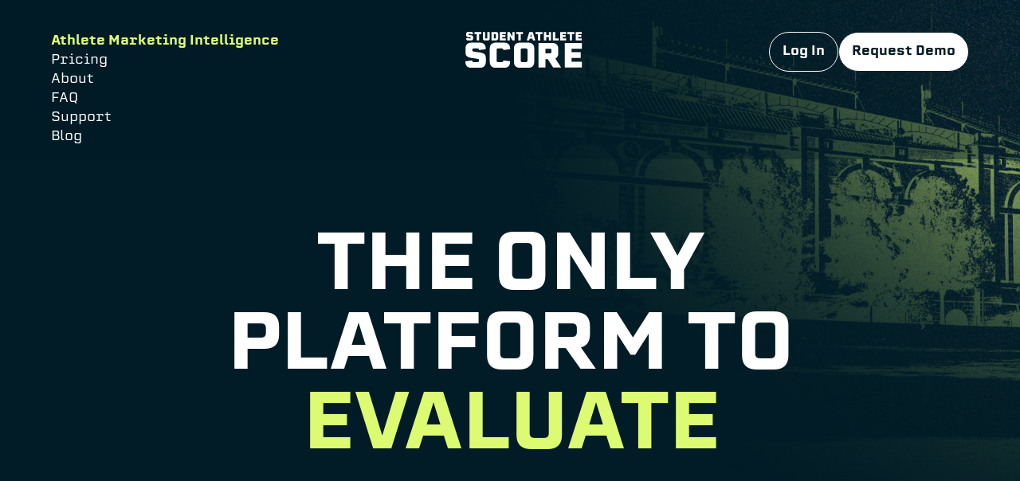

--- FILE ---
content_type: text/html
request_url: https://www.studentathletescore.com/
body_size: 12405
content:
<!DOCTYPE html><!-- Last Published: Thu Oct 30 2025 05:13:29 GMT+0000 (Coordinated Universal Time) --><html data-wf-domain="www.studentathletescore.com" data-wf-page="6796a49e8928d32d23280534" data-wf-site="66b0dfaf69c60633f980be6c" lang="en"><head><meta charset="utf-8"/><title>Data-Powered Athlete Marketing Intelligence | Student Athlete Score</title><meta content="SA Score transforms athlete marketing with cutting-edge intelligence. Make data-driven decisions, streamline campaigns, and maximize ROI." name="description"/><meta content="Data-Powered Athlete Marketing Intelligence | Student Athlete Score" property="og:title"/><meta content="SA Score transforms athlete marketing with cutting-edge intelligence. Make data-driven decisions, streamline campaigns, and maximize ROI." property="og:description"/><meta content="https://cdn.prod.website-files.com/66b0dfaf69c60633f980be6c/66be5104716151d0cbd4bb2b_SA%20Score%20Share-min.jpg" property="og:image"/><meta content="Data-Powered Athlete Marketing Intelligence | Student Athlete Score" property="twitter:title"/><meta content="SA Score transforms athlete marketing with cutting-edge intelligence. Make data-driven decisions, streamline campaigns, and maximize ROI." property="twitter:description"/><meta content="https://cdn.prod.website-files.com/66b0dfaf69c60633f980be6c/66be5104716151d0cbd4bb2b_SA%20Score%20Share-min.jpg" property="twitter:image"/><meta property="og:type" content="website"/><meta content="summary_large_image" name="twitter:card"/><meta content="width=device-width, initial-scale=1" name="viewport"/><link href="https://cdn.prod.website-files.com/66b0dfaf69c60633f980be6c/css/student-athlete-score.webflow.shared.f675b9959.css" rel="stylesheet" type="text/css"/><link href="https://fonts.googleapis.com" rel="preconnect"/><link href="https://fonts.gstatic.com" rel="preconnect" crossorigin="anonymous"/><script src="https://ajax.googleapis.com/ajax/libs/webfont/1.6.26/webfont.js" type="text/javascript"></script><script type="text/javascript">WebFont.load({  google: {    families: ["Inter:100,200,300,regular,500,600,700,800,900,100italic,200italic,300italic,italic,500italic,600italic,700italic,800italic,900italic"]  }});</script><script src="https://use.typekit.net/hsh6hsz.js" type="text/javascript"></script><script type="text/javascript">try{Typekit.load();}catch(e){}</script><script type="text/javascript">!function(o,c){var n=c.documentElement,t=" w-mod-";n.className+=t+"js",("ontouchstart"in o||o.DocumentTouch&&c instanceof DocumentTouch)&&(n.className+=t+"touch")}(window,document);</script><link href="https://cdn.prod.website-files.com/66b0dfaf69c60633f980be6c/66b1224b5a23720d36d9e884_favicon.jpg" rel="shortcut icon" type="image/x-icon"/><link href="https://cdn.prod.website-files.com/66b0dfaf69c60633f980be6c/66b1224fb67f8ae3f3f67314_Webclip.png" rel="apple-touch-icon"/><script async="" src="https://www.googletagmanager.com/gtag/js?id=G-LNN53BBC4H"></script><script type="text/javascript">window.dataLayer = window.dataLayer || [];function gtag(){dataLayer.push(arguments);}gtag('js', new Date());gtag('set', 'developer_id.dZGVlNj', true);gtag('config', 'G-LNN53BBC4H');</script><!-- Keep this css code to improve the font quality-->
<style>
  * {
  -webkit-font-smoothing: antialiased;
  -moz-osx-font-smoothing: grayscale;
  -o-font-smoothing: antialiased;
}
</style>
<link rel=“stylesheet” href=“https://use.typekit.net/hsh6hsz.css”><style>
.marketing-platform_tabs-menu::-webkit-scrollbar { 
	display: none; 
} 
</style></head><body><div class="page-wrapper"><div class="global-styles w-embed"><style>

/* Set color style to inherit */
.inherit-color * {
    color: inherit;
}

/* Focus state style for keyboard navigation for the focusable elements */
*[tabindex]:focus-visible,
  input[type="file"]:focus-visible {
   outline: 0.125rem solid #4d65ff;
   outline-offset: 0.125rem;
}

/* Get rid of top margin on first element in any rich text element */
.w-richtext > :not(div):first-child, .w-richtext > div:first-child > :first-child {
  margin-top: 0 !important;
}

/* Get rid of bottom margin on last element in any rich text element */
.w-richtext>:last-child, .w-richtext ol li:last-child, .w-richtext ul li:last-child {
	margin-bottom: 0 !important;
}

/* Prevent all click and hover interaction with an element */
.pointer-events-off {
	pointer-events: none;
}

/* Enables all click and hover interaction with an element */
.pointer-events-on {
  pointer-events: auto;
}

/* Create a class of .div-square which maintains a 1:1 dimension of a div */
.div-square::after {
	content: "";
	display: block;
	padding-bottom: 100%;
}

/* Make sure containers never lose their center alignment */
.container-medium,.container-small, .container-large {
	margin-right: auto !important;
  margin-left: auto !important;
}

/* 
Make the following elements inherit typography styles from the parent and not have hardcoded values. 
Important: You will not be able to style for example "All Links" in Designer with this CSS applied.
Uncomment this CSS to use it in the project. Leave this message for future hand-off.
*/
/*
a,
.w-input,
.w-select,
.w-tab-link,
.w-nav-link,
.w-dropdown-btn,
.w-dropdown-toggle,
.w-dropdown-link {
  color: inherit;
  text-decoration: inherit;
  font-size: inherit;
}
*/

/* Apply "..." after 3 lines of text */
.text-style-3lines {
	display: -webkit-box;
	overflow: hidden;
	-webkit-line-clamp: 3;
	-webkit-box-orient: vertical;
}

/* Apply "..." after 2 lines of text */
.text-style-2lines {
	display: -webkit-box;
	overflow: hidden;
	-webkit-line-clamp: 2;
	-webkit-box-orient: vertical;
}

/* Adds inline flex display */
.display-inlineflex {
  display: inline-flex;
}

/* These classes are never overwritten */
.hide {
  display: none !important;
}

@media screen and (max-width: 991px) {
    .hide, .hide-tablet {
        display: none !important;
    }
}
  @media screen and (max-width: 767px) {
    .hide-mobile-landscape{
      display: none !important;
    }
}
  @media screen and (max-width: 479px) {
    .hide-mobile{
      display: none !important;
    }
}
 
.margin-0 {
  margin: 0rem !important;
}
  
.padding-0 {
  padding: 0rem !important;
}

.spacing-clean {
padding: 0rem !important;
margin: 0rem !important;
}

.margin-top {
  margin-right: 0rem !important;
  margin-bottom: 0rem !important;
  margin-left: 0rem !important;
}

.padding-top {
  padding-right: 0rem !important;
  padding-bottom: 0rem !important;
  padding-left: 0rem !important;
}
  
.margin-right {
  margin-top: 0rem !important;
  margin-bottom: 0rem !important;
  margin-left: 0rem !important;
}

.padding-right {
  padding-top: 0rem !important;
  padding-bottom: 0rem !important;
  padding-left: 0rem !important;
}

.margin-bottom {
  margin-top: 0rem !important;
  margin-right: 0rem !important;
  margin-left: 0rem !important;
}

.padding-bottom {
  padding-top: 0rem !important;
  padding-right: 0rem !important;
  padding-left: 0rem !important;
}

.margin-left {
  margin-top: 0rem !important;
  margin-right: 0rem !important;
  margin-bottom: 0rem !important;
}
  
.padding-left {
  padding-top: 0rem !important;
  padding-right: 0rem !important;
  padding-bottom: 0rem !important;
}
  
.margin-horizontal {
  margin-top: 0rem !important;
  margin-bottom: 0rem !important;
}

.padding-horizontal {
  padding-top: 0rem !important;
  padding-bottom: 0rem !important;
}

.margin-vertical {
  margin-right: 0rem !important;
  margin-left: 0rem !important;
}
  
.padding-vertical {
  padding-right: 0rem !important;
  padding-left: 0rem !important;
}

/* Apply "..." at 100% width */
.truncate-width { 
		width: 100%; 
    white-space: nowrap; 
    overflow: hidden; 
    text-overflow: ellipsis; 
}
/* Removes native scrollbar */
.no-scrollbar {
    -ms-overflow-style: none;
    overflow: -moz-scrollbars-none; 
}

.no-scrollbar::-webkit-scrollbar {
    display: none;
}

</style></div><div data-animation="default" class="navbar2d_component w-nav" data-easing2="ease" fs-scrolldisable-element="smart-nav" data-easing="ease" data-collapse="medium" data-w-id="b3876b46-497e-f95e-426b-c40eb0ae2a20" role="banner" data-duration="400"><div class="navbar2_container"><div class="navbar2d_menu-wrapper"><nav role="navigation" class="navbar2d_menu w-nav-menu"><div class="navbar2d_link-list"><a href="/" aria-current="page" class="navbar2d_link w-nav-link w--current">Athlete Marketing Intelligence</a><a href="/pricing" class="navbar2d_link w-nav-link">Pricing</a><a href="/about" class="navbar2d_link w-nav-link">About</a><a href="/faq" class="navbar2d_link w-nav-link">FAQ</a><a href="/support" class="navbar2d_link w-nav-link">Support</a><a href="/blogs" class="navbar2d_link w-nav-link">Blog</a></div><div class="navbar2l_button-group tablet"><a href="#" class="button is-secondary w-button">Request Demo</a><a id="w-node-_3a336fc1-6aa5-d2ee-e29f-7234927125bf-b0ae2a20" href="#" class="button is-secondary is-alternate w-button">Log In</a></div></nav></div><a href="/" id="w-node-b3876b46-497e-f95e-426b-c40eb0ae2a2f-b0ae2a20" aria-current="page" class="navbar2l_logo-link w-nav-brand w--current"><img loading="lazy" src="https://cdn.prod.website-files.com/66b0dfaf69c60633f980be6c/679384c9c02c8642641ec2c7_Light.svg" alt="" class="navbar2l_logo"/></a><div id="w-node-b3876b46-497e-f95e-426b-c40eb0ae2a31-b0ae2a20" class="navbar2l_button-group hide-tablet"><a id="w-node-b3876b46-497e-f95e-426b-c40eb0ae2a32-b0ae2a20" href="https://app.studentathletescore.com/pro/login" target="_blank" class="button is-secondary is-alternate w-button">Log In</a><a href="#contact" class="button is-secondary w-button">Request Demo</a></div><div id="w-node-b3876b46-497e-f95e-426b-c40eb0ae2a36-b0ae2a20" class="navbar2l_menu-button w-nav-button"><div class="menu-icon4"><div class="menu-icon4_wrapper"><div class="menu-icon4_line-top"></div><div class="menu-icon4_line-middle"><div class="menu-icon4_line-middle-top"></div><div class="menu-icon4_line-middle-base"></div></div><div class="menu-icon4_line-bottom"></div></div></div></div><div class="navbar2l_menu-background"></div></div></div><div class="main-wrapper"><header class="section_header-dark"><div class="padding-global"><div class="container-large"><div class="padding-top padding-custom1"><div class="about-header_component"><div class="text-align-center"><div class="max-width-large align-center"><div class="margin-bottom margin-huge"><h1 class="heading-style-display">the only platform to</h1><div class="rotating-container"><h1 id="rotating" class="rotating">explore</h1><h1 id="rotating" class="rotating">evaluate</h1><h1 id="rotating" class="rotating">sell</h1></div><div class="w-embed w-script"><script>
document.addEventListener("DOMContentLoaded", () => {
  const rotatingElements = document.querySelectorAll(".rotating");
  let currentIndex = 0;

  // Set the first element as visible
  rotatingElements[currentIndex].classList.add("is-visible");

  setInterval(() => {
    const currentElement = rotatingElements[currentIndex];
    const nextIndex = (currentIndex + 1) % rotatingElements.length;
    const nextElement = rotatingElements[nextIndex];

    // Hide the current element
    currentElement.classList.remove("is-visible");
    currentElement.classList.add("is-hidden");

    // Show the next element after the current one finishes sliding out
    setTimeout(() => {
      currentElement.classList.remove("is-hidden");
      nextElement.classList.add("is-visible");
    }, 600); // Match the animation duration (0.6s)

    // Update the current index
    currentIndex = nextIndex;
  }, 3000); // 3-second interval
});
</script>

<style>
.rotating {
  position: absolute;
  width: 100%;
  text-align: center;
  transform: translateY(100%); /* Start below the container */
  opacity: 0;
  animation: none;
}

.rotating.is-visible {
  animation: slide-in 0.6s ease forwards;
}

.rotating.is-hidden {
  animation: slide-out 0.6s ease forwards;
}

@keyframes slide-in {
  0% {
    transform: translateY(100%);
    opacity: 0;
  }
  100% {
    transform: translateY(0);
    opacity: 1;
  }
}

@keyframes slide-out {
  0% {
    transform: translateY(0);
    opacity: 1;
  }
  100% {
    transform: translateY(-100%);
    opacity: 0;
  }
}
</style></div></div><section class="section_logo"><div class="padding-global"><div class="container-large"><div class="padding-section-medium"><div class="logo_component"><div class="logo_content"><div class="logo-top_wrapper"><div class="logo_line-divider left"></div><div class="logo_title-wrapper"><h2 class="heading-style-h5">trusted by</h2></div><div class="logo_line-divider right"></div></div><div class="carousel-container"><div class="logo-blur-gradient-left"></div><div class="logo-blur-gradient-right"></div><div class="logo-container"><img src="https://cdn.prod.website-files.com/66b0dfaf69c60633f980be6c/67fe6ddf8d4c93fab9bcd517_88cf034ac531b709032136d47086c8b3_USC-Logo.png" loading="lazy" alt="" class="logo-image"/><img src="https://cdn.prod.website-files.com/66b0dfaf69c60633f980be6c/67fe6ca03e25f3ee7a1ebc63_15220545e990c726b9a73ea42f0369fb_UofM_Block_M.png" loading="lazy" alt="" class="logo-image"/><img src="https://cdn.prod.website-files.com/66b0dfaf69c60633f980be6c/686597982a5047d74a16bcfd_Longhorn%20SP.png" loading="lazy" alt="" class="logo-image"/><img src="https://cdn.prod.website-files.com/66b0dfaf69c60633f980be6c/68dd9eb60f325ec4b614d591_617d6741001647312e0d63c7a1362767_Oklahoma.png" loading="lazy" sizes="(max-width: 512px) 100vw, 512px" srcset="https://cdn.prod.website-files.com/66b0dfaf69c60633f980be6c/68dd9eb60f325ec4b614d591_617d6741001647312e0d63c7a1362767_Oklahoma-p-500.png 500w, https://cdn.prod.website-files.com/66b0dfaf69c60633f980be6c/68dd9eb60f325ec4b614d591_617d6741001647312e0d63c7a1362767_Oklahoma.png 512w" alt="" class="logo-image"/><img src="https://cdn.prod.website-files.com/66b0dfaf69c60633f980be6c/68de97f33ea73ac62e8accc0_miami.png" loading="lazy" alt="" class="logo-image"/><img src="https://cdn.prod.website-files.com/66b0dfaf69c60633f980be6c/6849fea7942d3f6101595c01_1612f36d6fb8a7d028648665e412cdc5_IMG_2868.png" loading="lazy" alt="" class="logo-image"/><img src="https://cdn.prod.website-files.com/66b0dfaf69c60633f980be6c/687506ab05c454d7d1b3962d_Wisconsin.png" loading="lazy" alt="" class="logo-image"/><img src="https://cdn.prod.website-files.com/66b0dfaf69c60633f980be6c/67fe6d669f53d36bd482c73e_e252675cae80da860ecb8097a5dede4b_BoiseState_Logo.png" loading="lazy" alt="" class="logo-image"/><img src="https://cdn.prod.website-files.com/66b0dfaf69c60633f980be6c/68e33738f5c8b3970cb9b1d2_mizzou.png" loading="lazy" sizes="(max-width: 513px) 100vw, 513px" srcset="https://cdn.prod.website-files.com/66b0dfaf69c60633f980be6c/68e33738f5c8b3970cb9b1d2_mizzou-p-500.png 500w, https://cdn.prod.website-files.com/66b0dfaf69c60633f980be6c/68e33738f5c8b3970cb9b1d2_mizzou.png 513w" alt="" class="logo-image"/><img src="https://cdn.prod.website-files.com/66b0dfaf69c60633f980be6c/685c9e129ee07bf3d02e86a4_usf.png" loading="lazy" alt="" class="logo-image"/><img src="https://cdn.prod.website-files.com/66b0dfaf69c60633f980be6c/68ae7c1e015d0c4174b519b7_Kentucky.png" loading="lazy" alt="" class="logo-image"/><img src="https://cdn.prod.website-files.com/66b0dfaf69c60633f980be6c/68b67e6a8f933de8493bb6c3_Auburn.png" loading="lazy" sizes="(max-width: 512px) 100vw, 512px" srcset="https://cdn.prod.website-files.com/66b0dfaf69c60633f980be6c/68b67e6a8f933de8493bb6c3_Auburn-p-500.png 500w, https://cdn.prod.website-files.com/66b0dfaf69c60633f980be6c/68b67e6a8f933de8493bb6c3_Auburn.png 512w" alt="" class="logo-image"/><img src="https://cdn.prod.website-files.com/66b0dfaf69c60633f980be6c/68dc7452b2bd3a3c552e24fa_msu.png" loading="lazy" alt="" class="logo-image"/><img src="https://cdn.prod.website-files.com/66b0dfaf69c60633f980be6c/68f9a0327572d2beda09ba82_0ad2a72799ea31b20373970a572c7725_Texas-A%26M.png" loading="lazy" sizes="100vw" srcset="https://cdn.prod.website-files.com/66b0dfaf69c60633f980be6c/68f9a0327572d2beda09ba82_0ad2a72799ea31b20373970a572c7725_Texas-A%26M-p-500.png 500w, https://cdn.prod.website-files.com/66b0dfaf69c60633f980be6c/68f9a0327572d2beda09ba82_0ad2a72799ea31b20373970a572c7725_Texas-A%26M.png 512w" alt="" class="logo-image"/><img src="https://cdn.prod.website-files.com/66b0dfaf69c60633f980be6c/67fe9d7d72aa8a6089a384e8_08c8ecb47bd4221e3ea7d9a6d47caa60_Florida-Victorious.png" loading="lazy" alt="" class="logo-image"/><img src="https://cdn.prod.website-files.com/66b0dfaf69c60633f980be6c/67fe6db65fd8486d7b061ba0_c8876d8dba9e435f3cf3861987e47bcc_USD-Logo.png" loading="lazy" alt="" class="logo-image"/><img src="https://cdn.prod.website-files.com/66b0dfaf69c60633f980be6c/68f1dd0406b391ab9a2c0070_fairfield.png" loading="lazy" sizes="(max-width: 512px) 100vw, 512px" srcset="https://cdn.prod.website-files.com/66b0dfaf69c60633f980be6c/68f1dd0406b391ab9a2c0070_fairfield-p-500.png 500w, https://cdn.prod.website-files.com/66b0dfaf69c60633f980be6c/68f1dd0406b391ab9a2c0070_fairfield.png 512w" alt="" class="logo-image"/><img src="https://cdn.prod.website-files.com/66b0dfaf69c60633f980be6c/6843749a4cc17a0334dbdc50_0233bb5afcbcbc49ae056d8bed903a18_opendorse-logo.png" loading="lazy" alt="" class="logo-image"/><img src="https://cdn.prod.website-files.com/66b0dfaf69c60633f980be6c/6882262240997bbe4a04069a_d00a1d35e50f5627468cdb71509d020b_teamworks.png" loading="lazy" alt="" class="logo-image"/><img src="https://cdn.prod.website-files.com/66b0dfaf69c60633f980be6c/68f9a03aa8c72b845ddf2ab3_608233b876df503f7697911d5a22fddf_PlayFlySports.png" loading="lazy" sizes="100vw" srcset="https://cdn.prod.website-files.com/66b0dfaf69c60633f980be6c/68f9a03aa8c72b845ddf2ab3_608233b876df503f7697911d5a22fddf_PlayFlySports-p-500.png 500w, https://cdn.prod.website-files.com/66b0dfaf69c60633f980be6c/68f9a03aa8c72b845ddf2ab3_608233b876df503f7697911d5a22fddf_PlayFlySports.png 512w" alt="" class="logo-image"/><img src="https://cdn.prod.website-files.com/66b0dfaf69c60633f980be6c/68ad1e78ffa2e9d7b9c574fd_LinkU.png" loading="lazy" alt="" class="logo-image"/><img src="https://cdn.prod.website-files.com/66b0dfaf69c60633f980be6c/68ae7c1e9c93b760674a9c1c_JMI.png" loading="lazy" alt="" class="logo-image"/><img src="https://cdn.prod.website-files.com/66b0dfaf69c60633f980be6c/67fe854b5ecae4f4b32807ac_d73c2a9dfa9198a399c5497ed4c571fd_momentous%20sports.png" loading="lazy" alt="" class="logo-image"/><img src="https://cdn.prod.website-files.com/66b0dfaf69c60633f980be6c/67fe6e0a39ac16e6ca39594f_e731beca2baf1213e5f3cff78543f311_walz-tetrick-logo.png" loading="lazy" alt="" class="logo-image"/><img src="https://cdn.prod.website-files.com/66b0dfaf69c60633f980be6c/680036bcffdd227ce166ab16_7fd1fe67c311eb98387bf487746c60a5_impact-player-logo.png" loading="lazy" alt="" class="logo-image"/><img src="https://cdn.prod.website-files.com/66b0dfaf69c60633f980be6c/68db61be0d0a23bccaa03249_weck-method.png" loading="lazy" sizes="(max-width: 512px) 100vw, 512px" srcset="https://cdn.prod.website-files.com/66b0dfaf69c60633f980be6c/68db61be0d0a23bccaa03249_weck-method-p-500.png 500w, https://cdn.prod.website-files.com/66b0dfaf69c60633f980be6c/68db61be0d0a23bccaa03249_weck-method.png 512w" alt="" class="logo-image"/><img src="https://cdn.prod.website-files.com/66b0dfaf69c60633f980be6c/68efb960883fecf0651608eb_wsx.png" loading="lazy" sizes="100vw" srcset="https://cdn.prod.website-files.com/66b0dfaf69c60633f980be6c/68efb960883fecf0651608eb_wsx-p-500.png 500w, https://cdn.prod.website-files.com/66b0dfaf69c60633f980be6c/68efb960883fecf0651608eb_wsx.png 512w" alt="" class="logo-image"/></div><div class="logo-container"><img src="https://cdn.prod.website-files.com/66b0dfaf69c60633f980be6c/67fe6ddf8d4c93fab9bcd517_88cf034ac531b709032136d47086c8b3_USC-Logo.png" loading="lazy" alt="" class="logo-image"/><img src="https://cdn.prod.website-files.com/66b0dfaf69c60633f980be6c/67fe6ca03e25f3ee7a1ebc63_15220545e990c726b9a73ea42f0369fb_UofM_Block_M.png" loading="lazy" alt="" class="logo-image"/><img src="https://cdn.prod.website-files.com/66b0dfaf69c60633f980be6c/686597982a5047d74a16bcfd_Longhorn%20SP.png" loading="lazy" alt="" class="logo-image"/><img src="https://cdn.prod.website-files.com/66b0dfaf69c60633f980be6c/68dd9eb60f325ec4b614d591_617d6741001647312e0d63c7a1362767_Oklahoma.png" loading="lazy" sizes="(max-width: 512px) 100vw, 512px" srcset="https://cdn.prod.website-files.com/66b0dfaf69c60633f980be6c/68dd9eb60f325ec4b614d591_617d6741001647312e0d63c7a1362767_Oklahoma-p-500.png 500w, https://cdn.prod.website-files.com/66b0dfaf69c60633f980be6c/68dd9eb60f325ec4b614d591_617d6741001647312e0d63c7a1362767_Oklahoma.png 512w" alt="" class="logo-image"/><img src="https://cdn.prod.website-files.com/66b0dfaf69c60633f980be6c/68de97f33ea73ac62e8accc0_miami.png" loading="lazy" alt="" class="logo-image"/><img src="https://cdn.prod.website-files.com/66b0dfaf69c60633f980be6c/6849fea7942d3f6101595c01_1612f36d6fb8a7d028648665e412cdc5_IMG_2868.png" loading="lazy" alt="" class="logo-image"/><img src="https://cdn.prod.website-files.com/66b0dfaf69c60633f980be6c/687506ab05c454d7d1b3962d_Wisconsin.png" loading="lazy" alt="" class="logo-image"/><img src="https://cdn.prod.website-files.com/66b0dfaf69c60633f980be6c/67fe6d669f53d36bd482c73e_e252675cae80da860ecb8097a5dede4b_BoiseState_Logo.png" loading="lazy" alt="" class="logo-image"/><img src="https://cdn.prod.website-files.com/66b0dfaf69c60633f980be6c/68e33738f5c8b3970cb9b1d2_mizzou.png" loading="lazy" sizes="(max-width: 513px) 100vw, 513px" srcset="https://cdn.prod.website-files.com/66b0dfaf69c60633f980be6c/68e33738f5c8b3970cb9b1d2_mizzou-p-500.png 500w, https://cdn.prod.website-files.com/66b0dfaf69c60633f980be6c/68e33738f5c8b3970cb9b1d2_mizzou.png 513w" alt="" class="logo-image"/><img src="https://cdn.prod.website-files.com/66b0dfaf69c60633f980be6c/685c9e129ee07bf3d02e86a4_usf.png" loading="lazy" alt="" class="logo-image"/><img src="https://cdn.prod.website-files.com/66b0dfaf69c60633f980be6c/68ae7c1e015d0c4174b519b7_Kentucky.png" loading="lazy" alt="" class="logo-image"/><img src="https://cdn.prod.website-files.com/66b0dfaf69c60633f980be6c/68b67e6a8f933de8493bb6c3_Auburn.png" loading="lazy" sizes="(max-width: 512px) 100vw, 512px" srcset="https://cdn.prod.website-files.com/66b0dfaf69c60633f980be6c/68b67e6a8f933de8493bb6c3_Auburn-p-500.png 500w, https://cdn.prod.website-files.com/66b0dfaf69c60633f980be6c/68b67e6a8f933de8493bb6c3_Auburn.png 512w" alt="" class="logo-image"/><img src="https://cdn.prod.website-files.com/66b0dfaf69c60633f980be6c/68dc7452b2bd3a3c552e24fa_msu.png" loading="lazy" alt="" class="logo-image"/><img src="https://cdn.prod.website-files.com/66b0dfaf69c60633f980be6c/68f9a0327572d2beda09ba82_0ad2a72799ea31b20373970a572c7725_Texas-A%26M.png" loading="lazy" sizes="100vw" srcset="https://cdn.prod.website-files.com/66b0dfaf69c60633f980be6c/68f9a0327572d2beda09ba82_0ad2a72799ea31b20373970a572c7725_Texas-A%26M-p-500.png 500w, https://cdn.prod.website-files.com/66b0dfaf69c60633f980be6c/68f9a0327572d2beda09ba82_0ad2a72799ea31b20373970a572c7725_Texas-A%26M.png 512w" alt="" class="logo-image"/><img src="https://cdn.prod.website-files.com/66b0dfaf69c60633f980be6c/67fe9d7d72aa8a6089a384e8_08c8ecb47bd4221e3ea7d9a6d47caa60_Florida-Victorious.png" loading="lazy" alt="" class="logo-image"/><img src="https://cdn.prod.website-files.com/66b0dfaf69c60633f980be6c/67fe6db65fd8486d7b061ba0_c8876d8dba9e435f3cf3861987e47bcc_USD-Logo.png" loading="lazy" alt="" class="logo-image"/><img src="https://cdn.prod.website-files.com/66b0dfaf69c60633f980be6c/68f1dd0406b391ab9a2c0070_fairfield.png" loading="lazy" sizes="(max-width: 512px) 100vw, 512px" srcset="https://cdn.prod.website-files.com/66b0dfaf69c60633f980be6c/68f1dd0406b391ab9a2c0070_fairfield-p-500.png 500w, https://cdn.prod.website-files.com/66b0dfaf69c60633f980be6c/68f1dd0406b391ab9a2c0070_fairfield.png 512w" alt="" class="logo-image"/><img src="https://cdn.prod.website-files.com/66b0dfaf69c60633f980be6c/6843749a4cc17a0334dbdc50_0233bb5afcbcbc49ae056d8bed903a18_opendorse-logo.png" loading="lazy" alt="" class="logo-image"/><img src="https://cdn.prod.website-files.com/66b0dfaf69c60633f980be6c/6882262240997bbe4a04069a_d00a1d35e50f5627468cdb71509d020b_teamworks.png" loading="lazy" alt="" class="logo-image"/><img src="https://cdn.prod.website-files.com/66b0dfaf69c60633f980be6c/68f9a03aa8c72b845ddf2ab3_608233b876df503f7697911d5a22fddf_PlayFlySports.png" loading="lazy" sizes="100vw" srcset="https://cdn.prod.website-files.com/66b0dfaf69c60633f980be6c/68f9a03aa8c72b845ddf2ab3_608233b876df503f7697911d5a22fddf_PlayFlySports-p-500.png 500w, https://cdn.prod.website-files.com/66b0dfaf69c60633f980be6c/68f9a03aa8c72b845ddf2ab3_608233b876df503f7697911d5a22fddf_PlayFlySports.png 512w" alt="" class="logo-image"/><img src="https://cdn.prod.website-files.com/66b0dfaf69c60633f980be6c/68ad1e78ffa2e9d7b9c574fd_LinkU.png" loading="lazy" alt="" class="logo-image"/><img src="https://cdn.prod.website-files.com/66b0dfaf69c60633f980be6c/68ae7c1e9c93b760674a9c1c_JMI.png" loading="lazy" alt="" class="logo-image"/><img src="https://cdn.prod.website-files.com/66b0dfaf69c60633f980be6c/67fe854b5ecae4f4b32807ac_d73c2a9dfa9198a399c5497ed4c571fd_momentous%20sports.png" loading="lazy" alt="" class="logo-image"/><img src="https://cdn.prod.website-files.com/66b0dfaf69c60633f980be6c/67fe6e0a39ac16e6ca39594f_e731beca2baf1213e5f3cff78543f311_walz-tetrick-logo.png" loading="lazy" alt="" class="logo-image"/><img src="https://cdn.prod.website-files.com/66b0dfaf69c60633f980be6c/680036bcffdd227ce166ab16_7fd1fe67c311eb98387bf487746c60a5_impact-player-logo.png" loading="lazy" alt="" class="logo-image"/><img src="https://cdn.prod.website-files.com/66b0dfaf69c60633f980be6c/68db61be0d0a23bccaa03249_weck-method.png" loading="lazy" sizes="(max-width: 512px) 100vw, 512px" srcset="https://cdn.prod.website-files.com/66b0dfaf69c60633f980be6c/68db61be0d0a23bccaa03249_weck-method-p-500.png 500w, https://cdn.prod.website-files.com/66b0dfaf69c60633f980be6c/68db61be0d0a23bccaa03249_weck-method.png 512w" alt="" class="logo-image"/><img src="https://cdn.prod.website-files.com/66b0dfaf69c60633f980be6c/68efb960883fecf0651608eb_wsx.png" loading="lazy" sizes="100vw" srcset="https://cdn.prod.website-files.com/66b0dfaf69c60633f980be6c/68efb960883fecf0651608eb_wsx-p-500.png 500w, https://cdn.prod.website-files.com/66b0dfaf69c60633f980be6c/68efb960883fecf0651608eb_wsx.png 512w" alt="" class="logo-image"/></div></div></div></div></div></div></div></section></div></div></div></div></div></div></header><header class="section_sizzle"><div class="padding-global"><div class="container-large"><div class="padding-section-large"><div class="sizzle_component"><div class="margin-bottom margin-large"><div class="text-align-center"><div class="max-width-large align-center"><div class="margin-bottom margin-small"><h2 class="heading-style-h1 hide">welcome to <br/>student athlete score</h2></div></div></div></div><div class="sizzle_image-wrapper"><div class="video-wrapper w-embed w-iframe"><div class="video-wrapper">
  <iframe 
    src="https://player.vimeo.com/video/1058029003?h=ca1ebbf775&amp;title=0&amp;byline=0&amp;portrait=0&amp;badge=0&amp;autopause=0&amp;player_id=0&amp;app_id=58479&autoplay=1&loop=1&muted=1&controls=0&background=1" 
    frameborder="0" 
    allow="autoplay; picture-in-picture; encrypted-media; fullscreen" 
    title="Student Athlete Score: Sizzle Reel"
    allowfullscreen
  ></iframe>
</div>
<style>
.video-wrapper {
  position: relative;
  width: 100%;
  max-width: 100%;
  padding-bottom: 56.25%; /* Aspect ratio (16:9) */
  height: 0;
}

.video-wrapper iframe {
  position: absolute;
  top: 0;
  left: 0;
  width: 100%;
  height: 100%;
  pointer-events: none; /* Allows scrolling over the iframe */
}
</style></div></div></div></div></div></div></header><header class="section_ai"><div class="container-large"><div class="padding-section-large"><div class="marketing-platform_component"><div class="margin-bottom margin-xxlarge"><div class="text-align-center"><div class="max-width-large align-center"><div class="margin-bottom margin-small"><h2 class="heading-style-h1">the all in one <span class="text-color-alternate">athlete marketing</span> platform</h2></div></div></div></div><div data-duration-in="400" data-duration-out="200" data-current="Tab 1" data-easing="ease" class="marketing-platform_tabs w-tabs"><div id="w-node-d5061523-009a-d666-f7d3-ad8737cb551e-23280534" class="marketing-platform_tabs-menu w-tab-menu"><a data-w-tab="Tab 1" class="marketing-platform_tab-link first w-inline-block w-tab-link w--current"><h3 class="marketing-platform-tab_text">discover athletes</h3></a><a data-w-tab="Tab 2" class="marketing-platform_tab-link w-inline-block w-tab-link"><h3 class="marketing-platform-tab_text">drive revenue</h3></a><a data-w-tab="Tab 3" class="marketing-platform_tab-link w-inline-block w-tab-link"><h3 class="marketing-platform-tab_text">streamline workflow</h3></a><a data-w-tab="Tab 4" class="marketing-platform_tab-link w-inline-block w-tab-link"><h3 class="marketing-platform-tab_text">maximize social potential</h3></a></div><div class="marketing-platform_tabs-content w-tab-content"><div data-w-tab="Tab 1" class="marketing-platform_tab-pane w-tab-pane w--tab-active"><div class="marketing-platform-tab_component"><div class="marketing-platform-tab_content"><div class="marketing-platform-tab_inner-wrapper"><div class="marketing-platform-tab_header"><p class="text-size-medium">Effortlessly uncover ideal athletes using AI-driven matchmaking, profiles, and data.</p></div><div data-duration-in="400" data-duration-out="200" data-current="Tab 2" data-easing="ease" class="marketing-platform-tab_tabs w-tabs"><div id="w-node-e6d00d2c-8ab1-ce25-f3c2-653566447280-23280534" class="marketing-platform-tab_tabs-menu w-tab-menu"><a data-w-tab="Tab 1" class="marketing-platform-tab_tab-link w-inline-block w-tab-link"><div class="margin-bottom margin-xxsmall"><h3 class="marketing-platform-card_title">benchmarking &amp; compare</h3></div><p class="text-color-grey">Compare athletes’ social metrics side by side. Assess engagement, reach, and audience demographics to identify standout performers.</p></a><a data-w-tab="Tab 2" id="w-node-e6d00d2c-8ab1-ce25-f3c2-653566447287-23280534" class="marketing-platform-tab_tab-link w-inline-block w-tab-link w--current"><div class="margin-bottom margin-xxsmall"><h3 class="marketing-platform-card_title">detailed metrics</h3></div><p class="text-color-grey">Dive into follower growth, engagement rates, audience data, and post frequency. Gain insights to maximize ROI and evaluate athlete influence.</p></a><a data-w-tab="Tab 3" id="w-node-e6d00d2c-8ab1-ce25-f3c2-65356644728d-23280534" class="marketing-platform-tab_tab-link w-inline-block w-tab-link"><div class="margin-bottom margin-xxsmall"><h3 class="marketing-platform-card_title">beyond numbers</h3></div><p class="text-color-grey">Explore values, interests, risk profiles, and past collaborations. Partner with athletes who align with your brand identity.</p></a></div><div class="marketing-platform-tab_tabs-content w-tab-content"><div data-w-tab="Tab 1" class="marketing-platform-tab_tab-pane w-tab-pane"><div class="marketing-platform-tab_image-wrapper"><img sizes="100vw" srcset="https://cdn.prod.website-files.com/66b0dfaf69c60633f980be6c/67b78c67f6a2f8cfc34c8643_Benchmark%20%26%20Compare-min-p-500.png 500w, https://cdn.prod.website-files.com/66b0dfaf69c60633f980be6c/67b78c67f6a2f8cfc34c8643_Benchmark%20%26%20Compare-min-p-800.png 800w, https://cdn.prod.website-files.com/66b0dfaf69c60633f980be6c/67b78c67f6a2f8cfc34c8643_Benchmark%20%26%20Compare-min-p-1080.png 1080w, https://cdn.prod.website-files.com/66b0dfaf69c60633f980be6c/67b78c67f6a2f8cfc34c8643_Benchmark%20%26%20Compare-min.png 1260w" alt="" src="https://cdn.prod.website-files.com/66b0dfaf69c60633f980be6c/67b78c67f6a2f8cfc34c8643_Benchmark%20%26%20Compare-min.png" loading="lazy" class="marketing-platform-tab_image"/></div></div><div data-w-tab="Tab 2" class="marketing-platform-tab_tab-pane w-tab-pane w--tab-active"><div class="marketing-platform-tab_image-wrapper"><img sizes="100vw" srcset="https://cdn.prod.website-files.com/66b0dfaf69c60633f980be6c/67b78cc6dc60b5a35f011fb1_Detailed%20Metrics-min-p-500.png 500w, https://cdn.prod.website-files.com/66b0dfaf69c60633f980be6c/67b78cc6dc60b5a35f011fb1_Detailed%20Metrics-min.png 1260w" alt="" src="https://cdn.prod.website-files.com/66b0dfaf69c60633f980be6c/67b78cc6dc60b5a35f011fb1_Detailed%20Metrics-min.png" loading="lazy" class="marketing-platform-tab_image"/></div></div><div data-w-tab="Tab 3" class="marketing-platform-tab_tab-pane w-tab-pane"><div class="marketing-platform-tab_image-wrapper"><img loading="lazy" src="https://cdn.prod.website-files.com/66b0dfaf69c60633f980be6c/6797984bb85e32adb480e568_Beyond%20Numbers.avif" alt="" class="marketing-platform-tab_image"/></div></div></div></div></div></div></div></div><div data-w-tab="Tab 2" class="marketing-platform_tab-pane w-tab-pane"><div class="marketing-platform-tab_component"><div class="marketing-platform-tab_content"><div class="marketing-platform-tab_inner-wrapper"><div class="marketing-platform-tab_header"><p class="text-size-medium">Accelerate revenue with real-time data, athlete insights, and proposal tools.</p></div><div data-duration-in="400" data-duration-out="200" data-current="Tab 1" data-easing="ease" class="marketing-platform-tab_tabs w-tabs"><div id="w-node-_9ff9b524-03cb-569c-b4b7-e5b56348f8da-23280534" class="marketing-platform-tab_tabs-menu w-tab-menu"><a data-w-tab="Tab 1" class="marketing-platform-tab_tab-link w-inline-block w-tab-link w--current"><div class="margin-bottom margin-xxsmall"><h3 class="marketing-platform-card_title">discover brands</h3></div><p class="text-color-grey">Identify active brands, sponsorship preferences, and key stakeholders. Build strategic partnerships for impactful sponsorships.</p></a><a data-w-tab="Tab 2" class="marketing-platform-tab_tab-link w-inline-block w-tab-link"><div class="margin-bottom margin-xxsmall"><h3 class="marketing-platform-card_title">capture opportunities</h3></div><p class="text-color-grey">Act on trending athletes with real-time updates. Convert buzz into deals at peak popularity for maximum impact.</p></a><a data-w-tab="Tab 3" class="marketing-platform-tab_tab-link w-inline-block w-tab-link"><div class="margin-bottom margin-xxsmall"><h3 class="marketing-platform-card_title">professional proposals</h3></div><p class="text-color-grey">Create tailored sponsorship lists, highlight metrics, and collaborate with brands. Track performance and build lasting partnerships.</p></a></div><div class="marketing-platform-tab_tabs-content w-tab-content"><div data-w-tab="Tab 1" class="marketing-platform-tab_tab-pane w-tab-pane w--tab-active"><div class="marketing-platform-tab_image-wrapper"><img sizes="100vw" srcset="https://cdn.prod.website-files.com/66b0dfaf69c60633f980be6c/67979889891b4d23ddea4fcf_Discover%20Brands-p-500.avif 500w, https://cdn.prod.website-files.com/66b0dfaf69c60633f980be6c/67979889891b4d23ddea4fcf_Discover%20Brands.avif 1260w" alt="" src="https://cdn.prod.website-files.com/66b0dfaf69c60633f980be6c/67979889891b4d23ddea4fcf_Discover%20Brands.avif" loading="lazy" class="marketing-platform-tab_image"/></div></div><div data-w-tab="Tab 2" class="marketing-platform-tab_tab-pane w-tab-pane"><div class="marketing-platform-tab_image-wrapper"><img sizes="100vw" srcset="https://cdn.prod.website-files.com/66b0dfaf69c60633f980be6c/679918abec4ff8765c6a3d11_Capture%20Opportunities-p-500.avif 500w, https://cdn.prod.website-files.com/66b0dfaf69c60633f980be6c/679918abec4ff8765c6a3d11_Capture%20Opportunities.avif 1260w" alt="" src="https://cdn.prod.website-files.com/66b0dfaf69c60633f980be6c/679918abec4ff8765c6a3d11_Capture%20Opportunities.avif" loading="lazy" class="marketing-platform-tab_image"/></div></div><div data-w-tab="Tab 3" class="marketing-platform-tab_tab-pane w-tab-pane"><div class="marketing-platform-tab_image-wrapper"><img sizes="100vw" srcset="https://cdn.prod.website-files.com/66b0dfaf69c60633f980be6c/67979889a98f7c2ff1ac3c67_Professional%20Proposals-p-500.avif 500w, https://cdn.prod.website-files.com/66b0dfaf69c60633f980be6c/67979889a98f7c2ff1ac3c67_Professional%20Proposals.avif 1260w" alt="" src="https://cdn.prod.website-files.com/66b0dfaf69c60633f980be6c/67979889a98f7c2ff1ac3c67_Professional%20Proposals.avif" loading="lazy" class="marketing-platform-tab_image"/></div></div></div></div></div></div></div></div><div data-w-tab="Tab 3" class="marketing-platform_tab-pane w-tab-pane"><div class="marketing-platform-tab_component"><div class="marketing-platform-tab_content"><div class="marketing-platform-tab_inner-wrapper"><div class="marketing-platform-tab_header"><p class="text-size-medium">Simplify athlete marketing with an all-in-one platform. Manage campaigns, track results, and keep every detail organized in real time.</p></div><div data-duration-in="400" data-duration-out="200" data-current="Tab 1" data-easing="ease" class="marketing-platform-tab_tabs w-tabs"><div id="w-node-_7a014409-63b1-1bd4-9c55-23d4fcfb08d6-23280534" class="marketing-platform-tab_tabs-menu w-tab-menu"><a data-w-tab="Tab 1" class="marketing-platform-tab_tab-link w-inline-block w-tab-link w--current"><div class="margin-bottom margin-xxsmall"><h3 class="marketing-platform-card_title">unified campaign hub</h3></div><p class="text-color-grey">Manage campaigns from one dashboard—assign athletes, track posts, and analyze results effortlessly.</p></a><a data-w-tab="Tab 2" class="marketing-platform-tab_tab-link w-inline-block w-tab-link"><div class="margin-bottom margin-xxsmall"><h3 class="marketing-platform-card_title">smart athlete management</h3></div><p class="text-color-grey">Tag, sort, and filter athletes. Access key metrics, add notes, and oversee talent seamlessly for campaign planning.</p></a><a data-w-tab="Tab 3" class="marketing-platform-tab_tab-link w-inline-block w-tab-link"><div class="margin-bottom margin-xxsmall"><h3 class="marketing-platform-card_title">effortless collaboration</h3></div><p class="text-color-grey">Share profiles, lists, and reports with teammates or clients. Ensure transparency and streamline feedback loops.</p></a></div><div class="marketing-platform-tab_tabs-content w-tab-content"><div data-w-tab="Tab 1" class="marketing-platform-tab_tab-pane w-tab-pane w--tab-active"><div class="marketing-platform-tab_image-wrapper"><img sizes="100vw" srcset="https://cdn.prod.website-files.com/66b0dfaf69c60633f980be6c/679918e39d04081633f69bae_Unified%20Campaign%20Hub-p-500.avif 500w, https://cdn.prod.website-files.com/66b0dfaf69c60633f980be6c/679918e39d04081633f69bae_Unified%20Campaign%20Hub.avif 1260w" alt="" src="https://cdn.prod.website-files.com/66b0dfaf69c60633f980be6c/679918e39d04081633f69bae_Unified%20Campaign%20Hub.avif" loading="lazy" class="marketing-platform-tab_image"/></div></div><div data-w-tab="Tab 2" class="marketing-platform-tab_tab-pane w-tab-pane"><div class="marketing-platform-tab_image-wrapper"><img sizes="100vw" srcset="https://cdn.prod.website-files.com/66b0dfaf69c60633f980be6c/679798e18cf6ddbcc63faf7b_Smart%20Athlete%20Management-p-500.avif 500w, https://cdn.prod.website-files.com/66b0dfaf69c60633f980be6c/679798e18cf6ddbcc63faf7b_Smart%20Athlete%20Management.avif 1260w" alt="" src="https://cdn.prod.website-files.com/66b0dfaf69c60633f980be6c/679798e18cf6ddbcc63faf7b_Smart%20Athlete%20Management.avif" loading="lazy" class="marketing-platform-tab_image"/></div></div><div data-w-tab="Tab 3" class="marketing-platform-tab_tab-pane w-tab-pane"><div class="marketing-platform-tab_image-wrapper"><img sizes="100vw" srcset="https://cdn.prod.website-files.com/66b0dfaf69c60633f980be6c/679798e0c7f179e8c5d79487_Effortless%20Collaboration-p-500.avif 500w, https://cdn.prod.website-files.com/66b0dfaf69c60633f980be6c/679798e0c7f179e8c5d79487_Effortless%20Collaboration.avif 1260w" alt="" src="https://cdn.prod.website-files.com/66b0dfaf69c60633f980be6c/679798e0c7f179e8c5d79487_Effortless%20Collaboration.avif" loading="lazy" class="marketing-platform-tab_image"/></div></div></div></div></div></div></div></div><div data-w-tab="Tab 4" class="marketing-platform_tab-pane w-tab-pane"><div class="marketing-platform-tab_component"><div class="marketing-platform-tab_content"><div class="marketing-platform-tab_inner-wrapper"><div class="marketing-platform-tab_header"><p class="text-size-medium">Elevate your athletics social footprint. Benchmark performance, grow engagement, and attract top talent and sponsors.</p></div><div data-duration-in="400" data-duration-out="200" data-current="Tab 1" data-easing="ease" class="marketing-platform-tab_tabs w-tabs"><div id="w-node-ac86baba-c29c-0435-275a-a350d1095b58-23280534" class="marketing-platform-tab_tabs-menu w-tab-menu"><a data-w-tab="Tab 1" class="marketing-platform-tab_tab-link w-inline-block w-tab-link w--current"><div class="margin-bottom margin-xxsmall"><h3 class="marketing-platform-card_title">benchmark &amp; strategize</h3></div><p class="text-color-grey">Compare your program’s social influence to peers. Analyze success factors and implement strategies to grow your presence.</p></a><a data-w-tab="Tab 2" class="marketing-platform-tab_tab-link w-inline-block w-tab-link"><div class="margin-bottom margin-xxsmall"><h3 class="marketing-platform-card_title">engage &amp; grow</h3></div><p class="text-color-grey">Use metrics to refine content, boost follower growth, and build a loyal community supporting your athletes and teams.</p></a><a data-w-tab="Tab 3" class="marketing-platform-tab_tab-link w-inline-block w-tab-link"><div class="margin-bottom margin-xxsmall"><h3 class="marketing-platform-card_title">attract talent &amp; sponsors</h3></div><p class="text-color-grey">Highlight program strengths, grow athletes’ brands, and secure recruits and sponsors to drive program success.</p></a></div><div class="marketing-platform-tab_tabs-content w-tab-content"><div data-w-tab="Tab 1" class="marketing-platform-tab_tab-pane w-tab-pane w--tab-active"><div class="marketing-platform-tab_image-wrapper"><img sizes="100vw" srcset="https://cdn.prod.website-files.com/66b0dfaf69c60633f980be6c/67991911c76b32f44b2dbf4e_Benchmark%20&amp;%20Strategize-p-500.avif 500w, https://cdn.prod.website-files.com/66b0dfaf69c60633f980be6c/67991911c76b32f44b2dbf4e_Benchmark%20&amp;%20Strategize.avif 1260w" alt="" src="https://cdn.prod.website-files.com/66b0dfaf69c60633f980be6c/67991911c76b32f44b2dbf4e_Benchmark%20&amp;%20Strategize.avif" loading="lazy" class="marketing-platform-tab_image"/></div></div><div data-w-tab="Tab 2" class="marketing-platform-tab_tab-pane w-tab-pane"><div class="marketing-platform-tab_image-wrapper"><img sizes="100vw" srcset="https://cdn.prod.website-files.com/66b0dfaf69c60633f980be6c/6799191153a7f8225e54953c_Engage%20&amp;%20Grow-p-500.avif 500w, https://cdn.prod.website-files.com/66b0dfaf69c60633f980be6c/6799191153a7f8225e54953c_Engage%20&amp;%20Grow.avif 1260w" alt="" src="https://cdn.prod.website-files.com/66b0dfaf69c60633f980be6c/6799191153a7f8225e54953c_Engage%20&amp;%20Grow.avif" loading="lazy" class="marketing-platform-tab_image"/></div></div><div data-w-tab="Tab 3" class="marketing-platform-tab_tab-pane w-tab-pane"><div class="marketing-platform-tab_image-wrapper"><img sizes="100vw" srcset="https://cdn.prod.website-files.com/66b0dfaf69c60633f980be6c/6799191114d505518117371e_Attract%20Talent%20&amp;%20Sponsors-p-500.avif 500w, https://cdn.prod.website-files.com/66b0dfaf69c60633f980be6c/6799191114d505518117371e_Attract%20Talent%20&amp;%20Sponsors.avif 1260w" alt="" src="https://cdn.prod.website-files.com/66b0dfaf69c60633f980be6c/6799191114d505518117371e_Attract%20Talent%20&amp;%20Sponsors.avif" loading="lazy" class="marketing-platform-tab_image"/></div></div></div></div></div></div></div></div></div></div><div class="w-embed w-script"><script>
var Webflow = Webflow || [];
Webflow.push(function () {
    var tabTimeout;

    function isMobile() {
        return window.innerWidth < 768; // Adjust breakpoint if necessary
    }

    function stopTabLoop() {
        clearTimeout(tabTimeout);
    }

    function tabLoop() {
        if (isMobile()) {
            stopTabLoop();
            return; // Exit if on mobile
        }

        tabTimeout = setTimeout(function () {
            var $next = $('.tabs-menu')
                .children('.w--current:first')
                .next();

            if ($next.length) {
                $next.click();
            } else {
                $('.tab-link:first').click();
            }

            tabLoop(); // Restart loop after clicking
        }, 8000);
    }

    $('.tab-link').click(function () {
        stopTabLoop();
        if (!isMobile()) tabLoop(); // Only restart if not on mobile
    });

    if (!isMobile()) tabLoop(); // Start loop only if not on mobile

    window.addEventListener('resize', function () {
        stopTabLoop();
        if (!isMobile()) tabLoop();
    });
});
</script></div></div></div><div class="padding-global"><div class="padding-section-large"><div class="ai_component"><div class="text-align-center"><div class="margin-bottom margin-small"><h2 class="heading-style-h1">built through <span class="text-color-alternate">human expertise</span> &amp; <span class="text-color-alternate">artificial intelligence</span></h2></div><p class="text-size-medium">Our platform seamlessly combines the deep insights of industry experts with the precision of advanced artificial intelligence. This powerful synergy delivers comprehensive, data-driven metrics and expert-curated strategies, empowering you to optimize athlete marketing, secure valuable sponsorships, and drive meaningful growth for your sports program.</p><div class="margin-top margin-large"><a href="/about" class="button is-alternate w-button">Meet the Team</a></div></div></div></div></div><div class="padding-global"><div class="container-large"><div class="padding-section-large"><div class="cta_component"><div id="contact" class="cta_card home"><div class="max-width-large"><div class="margin-bottom margin-xsmall"><h2 class="heading-style-h1">Ready for a demo?</h2></div></div><div class="cta_form-block w-form"><form id="email-form" name="email-form" data-name="Email Form" method="get" class="cta_form" data-wf-page-id="6796a49e8928d32d23280534" data-wf-element-id="38aab6b9-bb8b-8c71-7372-6f22124676cc" data-turnstile-sitekey="0x4AAAAAAAQTptj2So4dx43e"><div class="signup-form-wrapper"><input class="form_input w-input" maxlength="256" name="Name" data-name="Name" placeholder="Name" type="text" id="Name" required=""/><input class="form_input w-input" maxlength="256" name="Email" data-name="Email" placeholder="Email" type="email" id="Email" required=""/><textarea id="Message" name="Message" maxlength="5000" data-name="Message" placeholder="Type your message..." class="form_input is-text-area w-input"></textarea><input type="submit" data-wait="Please wait..." class="button is-alternate max-width-custom w-button" value="Request Demo"/></div></form><div class="form_message-success-wrapper w-form-done"><div class="form_message-success"><div class="success-text">Thank you! Your submission has been received!</div></div></div><div class="form_message-error-wrapper w-form-fail"><div class="form_message-error"><div class="error-text">Oops! Something went wrong while submitting the form.</div></div></div></div></div></div></div></div></div></div></header></div><header class="section_footer2d"><div class="padding-global"><div class="container-large"><div class="padding-top padding-large"><div class="footer2l_component"><div class="footer2l_link-left-column"><div class="margin-bottom margin-xsmall"><div class="text-weight-semibold">Follow us</div></div><div class="footer2d_link-list"><div class="footer2d_social-link-list"><a href="https://www.instagram.com/studentathletescore/" target="_blank" class="footer2d_social-link w-inline-block"><div class="icon-embed-xsmall w-embed"><svg width="100%" height="100%" viewBox="0 0 24 24" fill="none" xmlns="http://www.w3.org/2000/svg">
<path fill-rule="evenodd" clip-rule="evenodd" d="M16 3H8C5.23858 3 3 5.23858 3 8V16C3 18.7614 5.23858 21 8 21H16C18.7614 21 21 18.7614 21 16V8C21 5.23858 18.7614 3 16 3ZM19.25 16C19.2445 17.7926 17.7926 19.2445 16 19.25H8C6.20735 19.2445 4.75549 17.7926 4.75 16V8C4.75549 6.20735 6.20735 4.75549 8 4.75H16C17.7926 4.75549 19.2445 6.20735 19.25 8V16ZM16.75 8.25C17.3023 8.25 17.75 7.80228 17.75 7.25C17.75 6.69772 17.3023 6.25 16.75 6.25C16.1977 6.25 15.75 6.69772 15.75 7.25C15.75 7.80228 16.1977 8.25 16.75 8.25ZM12 7.5C9.51472 7.5 7.5 9.51472 7.5 12C7.5 14.4853 9.51472 16.5 12 16.5C14.4853 16.5 16.5 14.4853 16.5 12C16.5027 10.8057 16.0294 9.65957 15.1849 8.81508C14.3404 7.97059 13.1943 7.49734 12 7.5ZM9.25 12C9.25 13.5188 10.4812 14.75 12 14.75C13.5188 14.75 14.75 13.5188 14.75 12C14.75 10.4812 13.5188 9.25 12 9.25C10.4812 9.25 9.25 10.4812 9.25 12Z" fill="CurrentColor"/>
</svg></div></a><a href="https://www.linkedin.com/company/student-athlete-score-inc/" target="_blank" class="footer2d_social-link w-inline-block"><div class="icon-embed-xsmall w-embed"><svg xmlns="http://www.w3.org/2000/svg" viewBox="0 0 448 512"><!--!Font Awesome Free 6.7.2 by @fontawesome - https://fontawesome.com License - https://fontawesome.com/license/free Copyright 2025 Fonticons, Inc.--><path fill="currentColor" d="M416 32H31.9C14.3 32 0 46.5 0 64.3v383.4C0 465.5 14.3 480 31.9 480H416c17.6 0 32-14.5 32-32.3V64.3c0-17.8-14.4-32.3-32-32.3zM135.4 416H69V202.2h66.5V416zm-33.2-243c-21.3 0-38.5-17.3-38.5-38.5S80.9 96 102.2 96c21.2 0 38.5 17.3 38.5 38.5 0 21.3-17.2 38.5-38.5 38.5zm282.1 243h-66.4V312c0-24.8-.5-56.7-34.5-56.7-34.6 0-39.9 27-39.9 54.9V416h-66.4V202.2h63.7v29.2h.9c8.9-16.8 30.6-34.5 62.9-34.5 67.2 0 79.7 44.3 79.7 101.9V416z"/></svg></div></a><a href="https://x.com/studentathscore" target="_blank" class="footer2d_social-link w-inline-block"><div class="icon-embed-xsmall w-embed"><svg xmlns="http://www.w3.org/2000/svg" width="100%" height="100%" viewBox="0 0 1200 1227" fill="none">
<path d="M714.163 519.284L1160.89 0H1055.03L667.137 450.887L357.328 0H0L468.492 681.821L0 1226.37H105.866L515.491 750.218L842.672 1226.37H1200L714.137 519.284H714.163ZM569.165 687.828L521.697 619.934L144.011 79.6944H306.615L611.412 515.685L658.88 583.579L1055.08 1150.3H892.476L569.165 687.854V687.828Z" fill="white"/>
</svg></div></a></div><a href="/support" class="footer2d_link">Support</a><a href="https://sascore-public.s3.amazonaws.com/policies/privacy/latest/privacy.pdf" class="footer2d_link">Privacy Policy</a><a href="https://sascore-public.s3.amazonaws.com/policies/tos/latest/tos.pdf" target="_blank" class="footer2d_link">Terms &amp; Conditions</a></div></div><div id="w-node-_19581e77-2507-14a0-5916-c8f6ac053b94-ac053b7f" class="footer2l_link-right-column"><div class="margin-bottom margin-xsmall"><div class="text-weight-semibold">Copyright <span data="year">Year</span> - SA Score</div></div></div></div></div></div></div><div class="footer2d_background-image-wrapper"><div class="footer2d_gradient-overlay hide"></div><img sizes="(max-width: 2880px) 100vw, 2880px" height="Auto" alt="" src="https://cdn.prod.website-files.com/66b0dfaf69c60633f980be6c/67a2602c4c532ce59202b49b_Footer%20Dark%20Desktop-min.avif" loading="eager" srcset="https://cdn.prod.website-files.com/66b0dfaf69c60633f980be6c/67a2602c4c532ce59202b49b_Footer%20Dark%20Desktop-min-p-500.avif 500w, https://cdn.prod.website-files.com/66b0dfaf69c60633f980be6c/67a2602c4c532ce59202b49b_Footer%20Dark%20Desktop-min-p-800.avif 800w, https://cdn.prod.website-files.com/66b0dfaf69c60633f980be6c/67a2602c4c532ce59202b49b_Footer%20Dark%20Desktop-min-p-1080.avif 1080w, https://cdn.prod.website-files.com/66b0dfaf69c60633f980be6c/67a2602c4c532ce59202b49b_Footer%20Dark%20Desktop-min-p-1600.avif 1600w, https://cdn.prod.website-files.com/66b0dfaf69c60633f980be6c/67a2602c4c532ce59202b49b_Footer%20Dark%20Desktop-min.avif 2880w" class="footer2l_background-image"/><img sizes="(max-width: 780px) 100vw, 780px" srcset="https://cdn.prod.website-files.com/66b0dfaf69c60633f980be6c/679b8ab9da36e828204995a8_Footer%20Dark%20Mobile-p-500.avif 500w, https://cdn.prod.website-files.com/66b0dfaf69c60633f980be6c/679b8ab9da36e828204995a8_Footer%20Dark%20Mobile.avif 780w" alt="" src="https://cdn.prod.website-files.com/66b0dfaf69c60633f980be6c/679b8ab9da36e828204995a8_Footer%20Dark%20Mobile.avif" loading="eager" class="footer2l_background-image mobile"/></div></header></div><script src="https://d3e54v103j8qbb.cloudfront.net/js/jquery-3.5.1.min.dc5e7f18c8.js?site=66b0dfaf69c60633f980be6c" type="text/javascript" integrity="sha256-9/aliU8dGd2tb6OSsuzixeV4y/faTqgFtohetphbbj0=" crossorigin="anonymous"></script><script src="https://cdn.prod.website-files.com/66b0dfaf69c60633f980be6c/js/webflow.schunk.36b8fb49256177c8.js" type="text/javascript"></script><script src="https://cdn.prod.website-files.com/66b0dfaf69c60633f980be6c/js/webflow.schunk.604e5d2354505d06.js" type="text/javascript"></script><script src="https://cdn.prod.website-files.com/66b0dfaf69c60633f980be6c/js/webflow.992fbace.9b952b31ce99a627.js" type="text/javascript"></script><script>
  // Copyright Year Auto-Update
  const currentYear = new Date().getFullYear();
  $(`[data="year"]`).html(currentYear);
</script>‍<script>
const slider = document.querySelector(".marketing-platform_tabs-menu");
let isDown = false;
let startX;
let scrollLeft;

slider.addEventListener("mousedown", e => {
  isDown = true;
  slider.classList.add("active");
  startX = e.pageX - slider.offsetLeft;
  scrollLeft = slider.scrollLeft;
});
slider.addEventListener("mouseleave", () => {
  isDown = false;
  slider.classList.remove("active");
});
slider.addEventListener("mouseup", () => {
  isDown = false;
  slider.classList.remove("active");
});
slider.addEventListener("mousemove", e => {
  if (!isDown) return;
  e.preventDefault();
  const x = e.pageX - slider.offsetLeft;
  const walk = x - startX;
  slider.scrollLeft = scrollLeft - walk;
});
</script></body></html>

--- FILE ---
content_type: text/html; charset=UTF-8
request_url: https://player.vimeo.com/video/1058029003?h=ca1ebbf775&title=0&byline=0&portrait=0&badge=0&autopause=0&player_id=0&app_id=58479&autoplay=1&loop=1&muted=1&controls=0&background=1
body_size: 6265
content:
<!DOCTYPE html>
<html lang="en">
<head>
  <meta charset="utf-8">
  <meta name="viewport" content="width=device-width,initial-scale=1,user-scalable=yes">
  
  <link rel="canonical" href="https://player.vimeo.com/video/1058029003?h=ca1ebbf775">
  <meta name="googlebot" content="noindex,indexifembedded">
  
  
  <title>Student Athlete Score: Sizzle Reel on Vimeo</title>
  <style>
      body, html, .player, .fallback {
          overflow: hidden;
          width: 100%;
          height: 100%;
          margin: 0;
          padding: 0;
      }
      .fallback {
          
              background-color: transparent;
          
      }
      .player.loading { opacity: 0; }
      .fallback iframe {
          position: fixed;
          left: 0;
          top: 0;
          width: 100%;
          height: 100%;
      }
  </style>
  <link rel="modulepreload" href="https://f.vimeocdn.com/p/4.46.2/js/player.module.js" crossorigin="anonymous">
  <link rel="modulepreload" href="https://f.vimeocdn.com/p/4.46.2/js/vendor.module.js" crossorigin="anonymous">
  <link rel="preload" href="https://f.vimeocdn.com/p/4.46.2/css/player.css" as="style">
</head>

<body role="presentation">


<div class="vp-placeholder">
    <style>
        .vp-placeholder,
        .vp-placeholder-thumb,
        .vp-placeholder-thumb::before,
        .vp-placeholder-thumb::after {
            position: absolute;
            top: 0;
            bottom: 0;
            left: 0;
            right: 0;
        }
        .vp-placeholder {
            visibility: hidden;
            width: 100%;
            max-height: 100%;
            height: calc(1080 / 1920 * 100vw);
            max-width: calc(1920 / 1080 * 100vh);
            margin: auto;
        }
        .vp-placeholder-carousel {
            display: none;
            background-color: #000;
            position: absolute;
            left: 0;
            right: 0;
            bottom: -60px;
            height: 60px;
        }
    </style>

    

    

    <div class="vp-placeholder-thumb"></div>
    <div class="vp-placeholder-carousel"></div>
    <script>function placeholderInit(t,h,d,s,n,o){var i=t.querySelector(".vp-placeholder"),v=t.querySelector(".vp-placeholder-thumb");if(h){var p=function(){try{return window.self!==window.top}catch(a){return!0}}(),w=200,y=415,r=60;if(!p&&window.innerWidth>=w&&window.innerWidth<y){i.style.bottom=r+"px",i.style.maxHeight="calc(100vh - "+r+"px)",i.style.maxWidth="calc("+n+" / "+o+" * (100vh - "+r+"px))";var f=t.querySelector(".vp-placeholder-carousel");f.style.display="block"}}if(d){var e=new Image;e.onload=function(){var a=n/o,c=e.width/e.height;if(c<=.95*a||c>=1.05*a){var l=i.getBoundingClientRect(),g=l.right-l.left,b=l.bottom-l.top,m=window.innerWidth/g*100,x=window.innerHeight/b*100;v.style.height="calc("+e.height+" / "+e.width+" * "+m+"vw)",v.style.maxWidth="calc("+e.width+" / "+e.height+" * "+x+"vh)"}i.style.visibility="visible"},e.src=s}else i.style.visibility="visible"}
</script>
    <script>placeholderInit(document,  false ,  false , "https://i.vimeocdn.com/video/1984103567-af6059a5442880a620b68fc3104471fb8d43557314f9e0ebb3eb15978ad464ac-d?mw=80\u0026q=85",  1920 ,  1080 );</script>
</div>

<div id="player" class="player"></div>
<script>window.playerConfig = {"cdn_url":"https://f.vimeocdn.com","vimeo_api_url":"api.vimeo.com","request":{"files":{"dash":{"cdns":{"akfire_interconnect_quic":{"avc_url":"https://vod-adaptive-ak.vimeocdn.com/exp=1762467130~acl=%2F9a53ef7b-4438-49ac-9c46-8d5a0ba11ae4%2F%2A~hmac=216eeb62683984c08e3d52f8e881a313330676c8c5559550dd7f0950b1f23451/9a53ef7b-4438-49ac-9c46-8d5a0ba11ae4/v2/playlist/av/primary/prot/cXNyPTE/playlist.json?omit=av1-hevc\u0026pathsig=8c953e4f~xfmYhc10kaf0Af6YGZnlE0aWd8N5E9y23xNyjXAKMDo\u0026qsr=1\u0026r=dXM%3D\u0026rh=2mgWDz","origin":"gcs","url":"https://vod-adaptive-ak.vimeocdn.com/exp=1762467130~acl=%2F9a53ef7b-4438-49ac-9c46-8d5a0ba11ae4%2F%2A~hmac=216eeb62683984c08e3d52f8e881a313330676c8c5559550dd7f0950b1f23451/9a53ef7b-4438-49ac-9c46-8d5a0ba11ae4/v2/playlist/av/primary/prot/cXNyPTE/playlist.json?pathsig=8c953e4f~xfmYhc10kaf0Af6YGZnlE0aWd8N5E9y23xNyjXAKMDo\u0026qsr=1\u0026r=dXM%3D\u0026rh=2mgWDz"},"fastly_skyfire":{"avc_url":"https://skyfire.vimeocdn.com/1762467130-0x7d47fcf1c5cae879cda51c81dbfd4136ed147e14/9a53ef7b-4438-49ac-9c46-8d5a0ba11ae4/v2/playlist/av/primary/prot/cXNyPTE/playlist.json?omit=av1-hevc\u0026pathsig=8c953e4f~xfmYhc10kaf0Af6YGZnlE0aWd8N5E9y23xNyjXAKMDo\u0026qsr=1\u0026r=dXM%3D\u0026rh=2mgWDz","origin":"gcs","url":"https://skyfire.vimeocdn.com/1762467130-0x7d47fcf1c5cae879cda51c81dbfd4136ed147e14/9a53ef7b-4438-49ac-9c46-8d5a0ba11ae4/v2/playlist/av/primary/prot/cXNyPTE/playlist.json?pathsig=8c953e4f~xfmYhc10kaf0Af6YGZnlE0aWd8N5E9y23xNyjXAKMDo\u0026qsr=1\u0026r=dXM%3D\u0026rh=2mgWDz"}},"default_cdn":"akfire_interconnect_quic","separate_av":true,"streams":[{"profile":"f9e4a5d7-8043-4af3-b231-641ca735a130","id":"5c031e44-cb5b-4414-9201-7362ea40ee18","fps":30,"quality":"540p"},{"profile":"f3f6f5f0-2e6b-4e90-994e-842d1feeabc0","id":"ce0afd60-0cbd-40e6-b23e-00c1b8cad97f","fps":30,"quality":"720p"},{"profile":"c3347cdf-6c91-4ab3-8d56-737128e7a65f","id":"182403ee-67be-4eac-8b60-0087e58d9bb6","fps":30,"quality":"360p"},{"profile":"5ff7441f-4973-4241-8c2e-976ef4a572b0","id":"af3d1438-937e-4497-9c00-c1e77983c486","fps":30,"quality":"1080p"},{"profile":"d0b41bac-2bf2-4310-8113-df764d486192","id":"2bf2613a-ef2e-4a54-afa5-cbf10bb6a446","fps":30,"quality":"240p"}],"streams_avc":[{"profile":"d0b41bac-2bf2-4310-8113-df764d486192","id":"2bf2613a-ef2e-4a54-afa5-cbf10bb6a446","fps":30,"quality":"240p"},{"profile":"f9e4a5d7-8043-4af3-b231-641ca735a130","id":"5c031e44-cb5b-4414-9201-7362ea40ee18","fps":30,"quality":"540p"},{"profile":"f3f6f5f0-2e6b-4e90-994e-842d1feeabc0","id":"ce0afd60-0cbd-40e6-b23e-00c1b8cad97f","fps":30,"quality":"720p"},{"profile":"c3347cdf-6c91-4ab3-8d56-737128e7a65f","id":"182403ee-67be-4eac-8b60-0087e58d9bb6","fps":30,"quality":"360p"},{"profile":"5ff7441f-4973-4241-8c2e-976ef4a572b0","id":"af3d1438-937e-4497-9c00-c1e77983c486","fps":30,"quality":"1080p"}]},"hls":{"cdns":{"akfire_interconnect_quic":{"avc_url":"https://vod-adaptive-ak.vimeocdn.com/exp=1762467130~acl=%2F9a53ef7b-4438-49ac-9c46-8d5a0ba11ae4%2F%2A~hmac=216eeb62683984c08e3d52f8e881a313330676c8c5559550dd7f0950b1f23451/9a53ef7b-4438-49ac-9c46-8d5a0ba11ae4/v2/playlist/av/primary/prot/cXNyPTE/playlist.m3u8?locale=en\u0026omit=av1-hevc-opus\u0026pathsig=8c953e4f~GppR6DQhUSyAZKiMR6wYbRJXdE7s3M-n6XxQ7kjJa3I\u0026qsr=1\u0026r=dXM%3D\u0026rh=2mgWDz\u0026sf=fmp4","origin":"gcs","url":"https://vod-adaptive-ak.vimeocdn.com/exp=1762467130~acl=%2F9a53ef7b-4438-49ac-9c46-8d5a0ba11ae4%2F%2A~hmac=216eeb62683984c08e3d52f8e881a313330676c8c5559550dd7f0950b1f23451/9a53ef7b-4438-49ac-9c46-8d5a0ba11ae4/v2/playlist/av/primary/prot/cXNyPTE/playlist.m3u8?locale=en\u0026omit=opus\u0026pathsig=8c953e4f~GppR6DQhUSyAZKiMR6wYbRJXdE7s3M-n6XxQ7kjJa3I\u0026qsr=1\u0026r=dXM%3D\u0026rh=2mgWDz\u0026sf=fmp4"},"fastly_skyfire":{"avc_url":"https://skyfire.vimeocdn.com/1762467130-0x7d47fcf1c5cae879cda51c81dbfd4136ed147e14/9a53ef7b-4438-49ac-9c46-8d5a0ba11ae4/v2/playlist/av/primary/prot/cXNyPTE/playlist.m3u8?locale=en\u0026omit=av1-hevc-opus\u0026pathsig=8c953e4f~GppR6DQhUSyAZKiMR6wYbRJXdE7s3M-n6XxQ7kjJa3I\u0026qsr=1\u0026r=dXM%3D\u0026rh=2mgWDz\u0026sf=fmp4","origin":"gcs","url":"https://skyfire.vimeocdn.com/1762467130-0x7d47fcf1c5cae879cda51c81dbfd4136ed147e14/9a53ef7b-4438-49ac-9c46-8d5a0ba11ae4/v2/playlist/av/primary/prot/cXNyPTE/playlist.m3u8?locale=en\u0026omit=opus\u0026pathsig=8c953e4f~GppR6DQhUSyAZKiMR6wYbRJXdE7s3M-n6XxQ7kjJa3I\u0026qsr=1\u0026r=dXM%3D\u0026rh=2mgWDz\u0026sf=fmp4"}},"default_cdn":"akfire_interconnect_quic","separate_av":true}},"file_codecs":{"av1":[],"avc":["2bf2613a-ef2e-4a54-afa5-cbf10bb6a446","5c031e44-cb5b-4414-9201-7362ea40ee18","ce0afd60-0cbd-40e6-b23e-00c1b8cad97f","182403ee-67be-4eac-8b60-0087e58d9bb6","af3d1438-937e-4497-9c00-c1e77983c486"],"hevc":{"dvh1":[],"hdr":[],"sdr":[]}},"lang":"en","referrer":"https://www.studentathletescore.com/","cookie_domain":".vimeo.com","signature":"1a7f61412d1937e7ff393972d8dafffc","timestamp":1762463530,"expires":3600,"thumb_preview":{"url":"https://videoapi-sprites.vimeocdn.com/video-sprites/image/20fdffa6-370c-4fe4-ae9b-8da256ec9eab.0.jpeg?ClientID=sulu\u0026Expires=1762465356\u0026Signature=f22a8514831b1841bb6c4e07b0d228786d5ed7cc","height":2640,"width":4686,"frame_height":240,"frame_width":426,"columns":11,"frames":120},"currency":"USD","session":"386c0e724504dd99f332c759cb974fd6661ea38c1762463530","cookie":{"volume":1,"quality":null,"hd":0,"captions":null,"transcript":null,"captions_styles":{"color":null,"fontSize":null,"fontFamily":null,"fontOpacity":null,"bgOpacity":null,"windowColor":null,"windowOpacity":null,"bgColor":null,"edgeStyle":null},"audio_language":null,"audio_kind":null,"qoe_survey_vote":0,"languages_toast":0},"build":{"backend":"14b8798","js":"4.46.2"},"urls":{"js":"https://f.vimeocdn.com/p/4.46.2/js/player.js","js_base":"https://f.vimeocdn.com/p/4.46.2/js","js_module":"https://f.vimeocdn.com/p/4.46.2/js/player.module.js","js_vendor_module":"https://f.vimeocdn.com/p/4.46.2/js/vendor.module.js","locales_js":{"de-DE":"https://f.vimeocdn.com/p/4.46.2/js/player.de-DE.js","en":"https://f.vimeocdn.com/p/4.46.2/js/player.js","es":"https://f.vimeocdn.com/p/4.46.2/js/player.es.js","fr-FR":"https://f.vimeocdn.com/p/4.46.2/js/player.fr-FR.js","ja-JP":"https://f.vimeocdn.com/p/4.46.2/js/player.ja-JP.js","ko-KR":"https://f.vimeocdn.com/p/4.46.2/js/player.ko-KR.js","pt-BR":"https://f.vimeocdn.com/p/4.46.2/js/player.pt-BR.js","zh-CN":"https://f.vimeocdn.com/p/4.46.2/js/player.zh-CN.js"},"ambisonics_js":"https://f.vimeocdn.com/p/external/ambisonics.min.js","barebone_js":"https://f.vimeocdn.com/p/4.46.2/js/barebone.js","chromeless_js":"https://f.vimeocdn.com/p/4.46.2/js/chromeless.js","three_js":"https://f.vimeocdn.com/p/external/three.rvimeo.min.js","vuid_js":"https://f.vimeocdn.com/js_opt/modules/utils/vuid.min.js","hive_sdk":"https://f.vimeocdn.com/p/external/hive-sdk.js","hive_interceptor":"https://f.vimeocdn.com/p/external/hive-interceptor.js","proxy":"https://player.vimeo.com/static/proxy.html","css":"https://f.vimeocdn.com/p/4.46.2/css/player.css","chromeless_css":"https://f.vimeocdn.com/p/4.46.2/css/chromeless.css","fresnel":"https://arclight.vimeo.com/add/player-stats","player_telemetry_url":"https://arclight.vimeo.com/player-events","telemetry_base":"https://lensflare.vimeo.com"},"flags":{"plays":1,"dnt":0,"autohide_controls":0,"preload_video":"metadata_on_hover","qoe_survey_forced":0,"ai_widget":0,"ecdn_delta_updates":0,"disable_mms":0,"check_clip_skipping_forward":0},"country":"US","client":{"ip":"18.219.131.185"},"ab_tests":{},"atid":"3114806092.1762463530","ai_widget_signature":"af720f43c7647f176985ca32a0bde181a58c822ab3af1ea18f90675437ac0261_1762467130","config_refresh_url":"https://player.vimeo.com/video/1058029003/config/request?atid=3114806092.1762463530\u0026expires=3600\u0026referrer=https%3A%2F%2Fwww.studentathletescore.com%2F\u0026session=386c0e724504dd99f332c759cb974fd6661ea38c1762463530\u0026signature=1a7f61412d1937e7ff393972d8dafffc\u0026time=1762463530\u0026v=1"},"player_url":"player.vimeo.com","video":{"id":1058029003,"title":"Student Athlete Score: Sizzle Reel","width":1920,"height":1080,"duration":40,"url":"","share_url":"https://vimeo.com/1058029003/ca1ebbf775","embed_code":"\u003ciframe title=\"vimeo-player\" src=\"https://player.vimeo.com/video/1058029003?h=ca1ebbf775\" width=\"640\" height=\"360\" frameborder=\"0\" referrerpolicy=\"strict-origin-when-cross-origin\" allow=\"autoplay; fullscreen; picture-in-picture; clipboard-write; encrypted-media; web-share\"   allowfullscreen\u003e\u003c/iframe\u003e","default_to_hd":0,"privacy":"unlisted","embed_permission":"public","thumbnail_url":"https://i.vimeocdn.com/video/1984103567-af6059a5442880a620b68fc3104471fb8d43557314f9e0ebb3eb15978ad464ac-d","owner":{"id":235628936,"name":"Isaac Dubuque","img":"https://i.vimeocdn.com/portrait/110481878_60x60?sig=cceabdbc0cf9ca7c1fc14126833b6f3ec59af545eac98d39f773db7c8468a3b8\u0026v=1\u0026region=us","img_2x":"https://i.vimeocdn.com/portrait/110481878_60x60?sig=cceabdbc0cf9ca7c1fc14126833b6f3ec59af545eac98d39f773db7c8468a3b8\u0026v=1\u0026region=us","url":"https://vimeo.com/user235628936","account_type":"free"},"spatial":0,"live_event":null,"version":{"current":null,"available":[{"id":993798826,"file_id":3871895719,"is_current":true}]},"unlisted_hash":"ca1ebbf775","rating":{"id":3},"fps":30,"bypass_token":"eyJ0eXAiOiJKV1QiLCJhbGciOiJIUzI1NiJ9.eyJjbGlwX2lkIjoxMDU4MDI5MDAzLCJleHAiOjE3NjI0NjcxODB9.IYR5HMyekcRow5mYacEMvLjycH1V118d0Vl5CXOoicc","channel_layout":"stereo","ai":0,"locale":"en"},"user":{"id":0,"team_id":0,"team_origin_user_id":0,"account_type":"none","liked":0,"watch_later":0,"owner":0,"mod":0,"logged_in":0,"private_mode_enabled":0,"vimeo_api_client_token":"eyJhbGciOiJIUzI1NiIsInR5cCI6IkpXVCJ9.eyJzZXNzaW9uX2lkIjoiMzg2YzBlNzI0NTA0ZGQ5OWYzMzJjNzU5Y2I5NzRmZDY2NjFlYTM4YzE3NjI0NjM1MzAiLCJleHAiOjE3NjI0NjcxMzAsImFwcF9pZCI6MTE4MzU5LCJzY29wZXMiOiJwdWJsaWMgc3RhdHMifQ.B67HW3hRUqYn_tx8q8gWmI3upsGCTMhETOSb1O3cJwY"},"view":1,"vimeo_url":"vimeo.com","embed":{"audio_track":"","autoplay":1,"autopause":0,"dnt":0,"editor":0,"keyboard":1,"log_plays":1,"loop":1,"muted":1,"on_site":0,"texttrack":"","transparent":1,"outro":"promoted","playsinline":1,"quality":null,"player_id":"0","api":null,"app_id":"58479","color":"00adef","color_one":"000000","color_two":"00adef","color_three":"ffffff","color_four":"000000","context":"embed.main","settings":{"auto_pip":1,"badge":0,"byline":0,"collections":0,"color":0,"force_color_one":0,"force_color_two":0,"force_color_three":0,"force_color_four":0,"embed":0,"fullscreen":0,"like":0,"logo":0,"playbar":0,"portrait":0,"pip":1,"share":0,"spatial_compass":0,"spatial_label":0,"speed":1,"title":0,"volume":0,"background":1,"watch_later":0,"watch_full_video":1,"controls":0,"airplay":0,"audio_tracks":0,"chapters":0,"chromecast":0,"cc":0,"transcript":0,"quality":0,"play_button_position":0,"ask_ai":0,"skipping_forward":1,"debug_payload_collection_policy":"default"},"create_interactive":{"has_create_interactive":false,"viddata_url":""},"min_quality":null,"max_quality":null,"initial_quality":null,"prefer_mms":1}}</script>
<script>const fullscreenSupported="exitFullscreen"in document||"webkitExitFullscreen"in document||"webkitCancelFullScreen"in document||"mozCancelFullScreen"in document||"msExitFullscreen"in document||"webkitEnterFullScreen"in document.createElement("video");var isIE=checkIE(window.navigator.userAgent),incompatibleBrowser=!fullscreenSupported||isIE;window.noModuleLoading=!1,window.dynamicImportSupported=!1,window.isInIFrame=function(){try{return window.self!==window.top}catch(e){return!0}}(),!window.isInIFrame&&/twitter/i.test(navigator.userAgent)&&window.playerConfig.video.url&&(window.location=window.playerConfig.video.url),window.playerConfig.request.lang&&document.documentElement.setAttribute("lang",window.playerConfig.request.lang),window.loadScript=function(e){var n=document.getElementsByTagName("script")[0];n&&n.parentNode?n.parentNode.insertBefore(e,n):document.head.appendChild(e)},window.loadVUID=function(){if(!window.playerConfig.request.flags.dnt&&!window.playerConfig.embed.dnt){window._vuid=[["pid",window.playerConfig.request.session]];var e=document.createElement("script");e.async=!0,e.src=window.playerConfig.request.urls.vuid_js,window.loadScript(e)}},window.loadCSS=function(e,n){var i={cssDone:!1,startTime:new Date().getTime(),link:e.createElement("link")};return i.link.rel="stylesheet",i.link.href=n,e.getElementsByTagName("head")[0].appendChild(i.link),i.link.onload=function(){i.cssDone=!0},i},window.loadLegacyJS=function(e,n){if(incompatibleBrowser){var i=e.querySelector(".vp-placeholder");i&&i.parentNode&&i.parentNode.removeChild(i);let o=`/video/${window.playerConfig.video.id}/fallback`;window.playerConfig.request.referrer&&(o+=`?referrer=${window.playerConfig.request.referrer}`),n.innerHTML=`<div class="fallback"><iframe title="unsupported message" src="${o}" frameborder="0"></iframe></div>`}else{n.className="player loading";var t=window.loadCSS(e,window.playerConfig.request.urls.css),r=e.createElement("script"),a=!1;r.src=window.playerConfig.request.urls.js,window.loadScript(r),r["onreadystatechange"in r?"onreadystatechange":"onload"]=function(){!a&&(!this.readyState||this.readyState==="loaded"||this.readyState==="complete")&&(a=!0,playerObject=new VimeoPlayer(n,window.playerConfig,t.cssDone||{link:t.link,startTime:t.startTime}))},window.loadVUID()}};function checkIE(e){e=e&&e.toLowerCase?e.toLowerCase():"";function n(r){return r=r.toLowerCase(),new RegExp(r).test(e);return browserRegEx}var i=n("msie")?parseFloat(e.replace(/^.*msie (\d+).*$/,"$1")):!1,t=n("trident")?parseFloat(e.replace(/^.*trident\/(\d+)\.(\d+).*$/,"$1.$2"))+4:!1;return i||t}
</script>
<script nomodule>
  window.noModuleLoading = true;
  var playerEl = document.getElementById('player');
  window.loadLegacyJS(document, playerEl);
</script>
<script type="module">try{import("").catch(()=>{})}catch(t){}window.dynamicImportSupported=!0;
</script>
<script type="module">if(!window.dynamicImportSupported){if(!window.noModuleLoading){window.noModuleLoading=!0;var playerEl=document.getElementById("player");window.loadLegacyJS(document,playerEl)}var moduleScriptLoader=document.getElementById("js-module-block");moduleScriptLoader&&moduleScriptLoader.parentElement.removeChild(moduleScriptLoader)}
</script>
<script type="module" id="js-module-block">if(!window.noModuleLoading&&window.dynamicImportSupported){const n=document.getElementById("player"),e=window.loadCSS(document,window.playerConfig.request.urls.css);import(window.playerConfig.request.urls.js_module).then(function(o){new o.VimeoPlayer(n,window.playerConfig,e.cssDone||{link:e.link,startTime:e.startTime}),window.loadVUID()}).catch(function(o){throw/TypeError:[A-z ]+import[A-z ]+module/gi.test(o)&&window.loadLegacyJS(document,n),o})}
</script>

<script type="application/ld+json">{"embedUrl":"https://player.vimeo.com/video/1058029003?h=ca1ebbf775","thumbnailUrl":"https://i.vimeocdn.com/video/1984103567-af6059a5442880a620b68fc3104471fb8d43557314f9e0ebb3eb15978ad464ac-d?f=webp","name":"Student Athlete Score: Sizzle Reel","description":"This is \"Student Athlete Score: Sizzle Reel\" by \"Isaac Dubuque\" on Vimeo, the home for high quality videos and the people who love them.","duration":"PT40S","uploadDate":"2025-02-18T17:48:27-05:00","@context":"https://schema.org/","@type":"VideoObject"}</script>

</body>
</html>


--- FILE ---
content_type: text/css
request_url: https://cdn.prod.website-files.com/66b0dfaf69c60633f980be6c/css/student-athlete-score.webflow.shared.f675b9959.css
body_size: 23521
content:
html {
  -webkit-text-size-adjust: 100%;
  -ms-text-size-adjust: 100%;
  font-family: sans-serif;
}

body {
  margin: 0;
}

article, aside, details, figcaption, figure, footer, header, hgroup, main, menu, nav, section, summary {
  display: block;
}

audio, canvas, progress, video {
  vertical-align: baseline;
  display: inline-block;
}

audio:not([controls]) {
  height: 0;
  display: none;
}

[hidden], template {
  display: none;
}

a {
  background-color: #0000;
}

a:active, a:hover {
  outline: 0;
}

abbr[title] {
  border-bottom: 1px dotted;
}

b, strong {
  font-weight: bold;
}

dfn {
  font-style: italic;
}

h1 {
  margin: .67em 0;
  font-size: 2em;
}

mark {
  color: #000;
  background: #ff0;
}

small {
  font-size: 80%;
}

sub, sup {
  vertical-align: baseline;
  font-size: 75%;
  line-height: 0;
  position: relative;
}

sup {
  top: -.5em;
}

sub {
  bottom: -.25em;
}

img {
  border: 0;
}

svg:not(:root) {
  overflow: hidden;
}

hr {
  box-sizing: content-box;
  height: 0;
}

pre {
  overflow: auto;
}

code, kbd, pre, samp {
  font-family: monospace;
  font-size: 1em;
}

button, input, optgroup, select, textarea {
  color: inherit;
  font: inherit;
  margin: 0;
}

button {
  overflow: visible;
}

button, select {
  text-transform: none;
}

button, html input[type="button"], input[type="reset"] {
  -webkit-appearance: button;
  cursor: pointer;
}

button[disabled], html input[disabled] {
  cursor: default;
}

button::-moz-focus-inner, input::-moz-focus-inner {
  border: 0;
  padding: 0;
}

input {
  line-height: normal;
}

input[type="checkbox"], input[type="radio"] {
  box-sizing: border-box;
  padding: 0;
}

input[type="number"]::-webkit-inner-spin-button, input[type="number"]::-webkit-outer-spin-button {
  height: auto;
}

input[type="search"] {
  -webkit-appearance: none;
}

input[type="search"]::-webkit-search-cancel-button, input[type="search"]::-webkit-search-decoration {
  -webkit-appearance: none;
}

legend {
  border: 0;
  padding: 0;
}

textarea {
  overflow: auto;
}

optgroup {
  font-weight: bold;
}

table {
  border-collapse: collapse;
  border-spacing: 0;
}

td, th {
  padding: 0;
}

@font-face {
  font-family: webflow-icons;
  src: url("[data-uri]") format("truetype");
  font-weight: normal;
  font-style: normal;
}

[class^="w-icon-"], [class*=" w-icon-"] {
  speak: none;
  font-variant: normal;
  text-transform: none;
  -webkit-font-smoothing: antialiased;
  -moz-osx-font-smoothing: grayscale;
  font-style: normal;
  font-weight: normal;
  line-height: 1;
  font-family: webflow-icons !important;
}

.w-icon-slider-right:before {
  content: "";
}

.w-icon-slider-left:before {
  content: "";
}

.w-icon-nav-menu:before {
  content: "";
}

.w-icon-arrow-down:before, .w-icon-dropdown-toggle:before {
  content: "";
}

.w-icon-file-upload-remove:before {
  content: "";
}

.w-icon-file-upload-icon:before {
  content: "";
}

* {
  box-sizing: border-box;
}

html {
  height: 100%;
}

body {
  color: #333;
  background-color: #fff;
  min-height: 100%;
  margin: 0;
  font-family: Arial, sans-serif;
  font-size: 14px;
  line-height: 20px;
}

img {
  vertical-align: middle;
  max-width: 100%;
  display: inline-block;
}

html.w-mod-touch * {
  background-attachment: scroll !important;
}

.w-block {
  display: block;
}

.w-inline-block {
  max-width: 100%;
  display: inline-block;
}

.w-clearfix:before, .w-clearfix:after {
  content: " ";
  grid-area: 1 / 1 / 2 / 2;
  display: table;
}

.w-clearfix:after {
  clear: both;
}

.w-hidden {
  display: none;
}

.w-button {
  color: #fff;
  line-height: inherit;
  cursor: pointer;
  background-color: #3898ec;
  border: 0;
  border-radius: 0;
  padding: 9px 15px;
  text-decoration: none;
  display: inline-block;
}

input.w-button {
  -webkit-appearance: button;
}

html[data-w-dynpage] [data-w-cloak] {
  color: #0000 !important;
}

.w-code-block {
  margin: unset;
}

pre.w-code-block code {
  all: inherit;
}

.w-optimization {
  display: contents;
}

.w-webflow-badge, .w-webflow-badge > img {
  box-sizing: unset;
  width: unset;
  height: unset;
  max-height: unset;
  max-width: unset;
  min-height: unset;
  min-width: unset;
  margin: unset;
  padding: unset;
  float: unset;
  clear: unset;
  border: unset;
  border-radius: unset;
  background: unset;
  background-image: unset;
  background-position: unset;
  background-size: unset;
  background-repeat: unset;
  background-origin: unset;
  background-clip: unset;
  background-attachment: unset;
  background-color: unset;
  box-shadow: unset;
  transform: unset;
  direction: unset;
  font-family: unset;
  font-weight: unset;
  color: unset;
  font-size: unset;
  line-height: unset;
  font-style: unset;
  font-variant: unset;
  text-align: unset;
  letter-spacing: unset;
  -webkit-text-decoration: unset;
  text-decoration: unset;
  text-indent: unset;
  text-transform: unset;
  list-style-type: unset;
  text-shadow: unset;
  vertical-align: unset;
  cursor: unset;
  white-space: unset;
  word-break: unset;
  word-spacing: unset;
  word-wrap: unset;
  transition: unset;
}

.w-webflow-badge {
  white-space: nowrap;
  cursor: pointer;
  box-shadow: 0 0 0 1px #0000001a, 0 1px 3px #0000001a;
  visibility: visible !important;
  opacity: 1 !important;
  z-index: 2147483647 !important;
  color: #aaadb0 !important;
  overflow: unset !important;
  background-color: #fff !important;
  border-radius: 3px !important;
  width: auto !important;
  height: auto !important;
  margin: 0 !important;
  padding: 6px !important;
  font-size: 12px !important;
  line-height: 14px !important;
  text-decoration: none !important;
  display: inline-block !important;
  position: fixed !important;
  inset: auto 12px 12px auto !important;
  transform: none !important;
}

.w-webflow-badge > img {
  position: unset;
  visibility: unset !important;
  opacity: 1 !important;
  vertical-align: middle !important;
  display: inline-block !important;
}

h1, h2, h3, h4, h5, h6 {
  margin-bottom: 10px;
  font-weight: bold;
}

h1 {
  margin-top: 20px;
  font-size: 38px;
  line-height: 44px;
}

h2 {
  margin-top: 20px;
  font-size: 32px;
  line-height: 36px;
}

h3 {
  margin-top: 20px;
  font-size: 24px;
  line-height: 30px;
}

h4 {
  margin-top: 10px;
  font-size: 18px;
  line-height: 24px;
}

h5 {
  margin-top: 10px;
  font-size: 14px;
  line-height: 20px;
}

h6 {
  margin-top: 10px;
  font-size: 12px;
  line-height: 18px;
}

p {
  margin-top: 0;
  margin-bottom: 10px;
}

blockquote {
  border-left: 5px solid #e2e2e2;
  margin: 0 0 10px;
  padding: 10px 20px;
  font-size: 18px;
  line-height: 22px;
}

figure {
  margin: 0 0 10px;
}

ul, ol {
  margin-top: 0;
  margin-bottom: 10px;
  padding-left: 40px;
}

.w-list-unstyled {
  padding-left: 0;
  list-style: none;
}

.w-embed:before, .w-embed:after {
  content: " ";
  grid-area: 1 / 1 / 2 / 2;
  display: table;
}

.w-embed:after {
  clear: both;
}

.w-video {
  width: 100%;
  padding: 0;
  position: relative;
}

.w-video iframe, .w-video object, .w-video embed {
  border: none;
  width: 100%;
  height: 100%;
  position: absolute;
  top: 0;
  left: 0;
}

fieldset {
  border: 0;
  margin: 0;
  padding: 0;
}

button, [type="button"], [type="reset"] {
  cursor: pointer;
  -webkit-appearance: button;
  border: 0;
}

.w-form {
  margin: 0 0 15px;
}

.w-form-done {
  text-align: center;
  background-color: #ddd;
  padding: 20px;
  display: none;
}

.w-form-fail {
  background-color: #ffdede;
  margin-top: 10px;
  padding: 10px;
  display: none;
}

label {
  margin-bottom: 5px;
  font-weight: bold;
  display: block;
}

.w-input, .w-select {
  color: #333;
  vertical-align: middle;
  background-color: #fff;
  border: 1px solid #ccc;
  width: 100%;
  height: 38px;
  margin-bottom: 10px;
  padding: 8px 12px;
  font-size: 14px;
  line-height: 1.42857;
  display: block;
}

.w-input::placeholder, .w-select::placeholder {
  color: #999;
}

.w-input:focus, .w-select:focus {
  border-color: #3898ec;
  outline: 0;
}

.w-input[disabled], .w-select[disabled], .w-input[readonly], .w-select[readonly], fieldset[disabled] .w-input, fieldset[disabled] .w-select {
  cursor: not-allowed;
}

.w-input[disabled]:not(.w-input-disabled), .w-select[disabled]:not(.w-input-disabled), .w-input[readonly], .w-select[readonly], fieldset[disabled]:not(.w-input-disabled) .w-input, fieldset[disabled]:not(.w-input-disabled) .w-select {
  background-color: #eee;
}

textarea.w-input, textarea.w-select {
  height: auto;
}

.w-select {
  background-color: #f3f3f3;
}

.w-select[multiple] {
  height: auto;
}

.w-form-label {
  cursor: pointer;
  margin-bottom: 0;
  font-weight: normal;
  display: inline-block;
}

.w-radio {
  margin-bottom: 5px;
  padding-left: 20px;
  display: block;
}

.w-radio:before, .w-radio:after {
  content: " ";
  grid-area: 1 / 1 / 2 / 2;
  display: table;
}

.w-radio:after {
  clear: both;
}

.w-radio-input {
  float: left;
  margin: 3px 0 0 -20px;
  line-height: normal;
}

.w-file-upload {
  margin-bottom: 10px;
  display: block;
}

.w-file-upload-input {
  opacity: 0;
  z-index: -100;
  width: .1px;
  height: .1px;
  position: absolute;
  overflow: hidden;
}

.w-file-upload-default, .w-file-upload-uploading, .w-file-upload-success {
  color: #333;
  display: inline-block;
}

.w-file-upload-error {
  margin-top: 10px;
  display: block;
}

.w-file-upload-default.w-hidden, .w-file-upload-uploading.w-hidden, .w-file-upload-error.w-hidden, .w-file-upload-success.w-hidden {
  display: none;
}

.w-file-upload-uploading-btn {
  cursor: pointer;
  background-color: #fafafa;
  border: 1px solid #ccc;
  margin: 0;
  padding: 8px 12px;
  font-size: 14px;
  font-weight: normal;
  display: flex;
}

.w-file-upload-file {
  background-color: #fafafa;
  border: 1px solid #ccc;
  flex-grow: 1;
  justify-content: space-between;
  margin: 0;
  padding: 8px 9px 8px 11px;
  display: flex;
}

.w-file-upload-file-name {
  font-size: 14px;
  font-weight: normal;
  display: block;
}

.w-file-remove-link {
  cursor: pointer;
  width: auto;
  height: auto;
  margin-top: 3px;
  margin-left: 10px;
  padding: 3px;
  display: block;
}

.w-icon-file-upload-remove {
  margin: auto;
  font-size: 10px;
}

.w-file-upload-error-msg {
  color: #ea384c;
  padding: 2px 0;
  display: inline-block;
}

.w-file-upload-info {
  padding: 0 12px;
  line-height: 38px;
  display: inline-block;
}

.w-file-upload-label {
  cursor: pointer;
  background-color: #fafafa;
  border: 1px solid #ccc;
  margin: 0;
  padding: 8px 12px;
  font-size: 14px;
  font-weight: normal;
  display: inline-block;
}

.w-icon-file-upload-icon, .w-icon-file-upload-uploading {
  width: 20px;
  margin-right: 8px;
  display: inline-block;
}

.w-icon-file-upload-uploading {
  height: 20px;
}

.w-container {
  max-width: 940px;
  margin-left: auto;
  margin-right: auto;
}

.w-container:before, .w-container:after {
  content: " ";
  grid-area: 1 / 1 / 2 / 2;
  display: table;
}

.w-container:after {
  clear: both;
}

.w-container .w-row {
  margin-left: -10px;
  margin-right: -10px;
}

.w-row:before, .w-row:after {
  content: " ";
  grid-area: 1 / 1 / 2 / 2;
  display: table;
}

.w-row:after {
  clear: both;
}

.w-row .w-row {
  margin-left: 0;
  margin-right: 0;
}

.w-col {
  float: left;
  width: 100%;
  min-height: 1px;
  padding-left: 10px;
  padding-right: 10px;
  position: relative;
}

.w-col .w-col {
  padding-left: 0;
  padding-right: 0;
}

.w-col-1 {
  width: 8.33333%;
}

.w-col-2 {
  width: 16.6667%;
}

.w-col-3 {
  width: 25%;
}

.w-col-4 {
  width: 33.3333%;
}

.w-col-5 {
  width: 41.6667%;
}

.w-col-6 {
  width: 50%;
}

.w-col-7 {
  width: 58.3333%;
}

.w-col-8 {
  width: 66.6667%;
}

.w-col-9 {
  width: 75%;
}

.w-col-10 {
  width: 83.3333%;
}

.w-col-11 {
  width: 91.6667%;
}

.w-col-12 {
  width: 100%;
}

.w-hidden-main {
  display: none !important;
}

@media screen and (max-width: 991px) {
  .w-container {
    max-width: 728px;
  }

  .w-hidden-main {
    display: inherit !important;
  }

  .w-hidden-medium {
    display: none !important;
  }

  .w-col-medium-1 {
    width: 8.33333%;
  }

  .w-col-medium-2 {
    width: 16.6667%;
  }

  .w-col-medium-3 {
    width: 25%;
  }

  .w-col-medium-4 {
    width: 33.3333%;
  }

  .w-col-medium-5 {
    width: 41.6667%;
  }

  .w-col-medium-6 {
    width: 50%;
  }

  .w-col-medium-7 {
    width: 58.3333%;
  }

  .w-col-medium-8 {
    width: 66.6667%;
  }

  .w-col-medium-9 {
    width: 75%;
  }

  .w-col-medium-10 {
    width: 83.3333%;
  }

  .w-col-medium-11 {
    width: 91.6667%;
  }

  .w-col-medium-12 {
    width: 100%;
  }

  .w-col-stack {
    width: 100%;
    left: auto;
    right: auto;
  }
}

@media screen and (max-width: 767px) {
  .w-hidden-main, .w-hidden-medium {
    display: inherit !important;
  }

  .w-hidden-small {
    display: none !important;
  }

  .w-row, .w-container .w-row {
    margin-left: 0;
    margin-right: 0;
  }

  .w-col {
    width: 100%;
    left: auto;
    right: auto;
  }

  .w-col-small-1 {
    width: 8.33333%;
  }

  .w-col-small-2 {
    width: 16.6667%;
  }

  .w-col-small-3 {
    width: 25%;
  }

  .w-col-small-4 {
    width: 33.3333%;
  }

  .w-col-small-5 {
    width: 41.6667%;
  }

  .w-col-small-6 {
    width: 50%;
  }

  .w-col-small-7 {
    width: 58.3333%;
  }

  .w-col-small-8 {
    width: 66.6667%;
  }

  .w-col-small-9 {
    width: 75%;
  }

  .w-col-small-10 {
    width: 83.3333%;
  }

  .w-col-small-11 {
    width: 91.6667%;
  }

  .w-col-small-12 {
    width: 100%;
  }
}

@media screen and (max-width: 479px) {
  .w-container {
    max-width: none;
  }

  .w-hidden-main, .w-hidden-medium, .w-hidden-small {
    display: inherit !important;
  }

  .w-hidden-tiny {
    display: none !important;
  }

  .w-col {
    width: 100%;
  }

  .w-col-tiny-1 {
    width: 8.33333%;
  }

  .w-col-tiny-2 {
    width: 16.6667%;
  }

  .w-col-tiny-3 {
    width: 25%;
  }

  .w-col-tiny-4 {
    width: 33.3333%;
  }

  .w-col-tiny-5 {
    width: 41.6667%;
  }

  .w-col-tiny-6 {
    width: 50%;
  }

  .w-col-tiny-7 {
    width: 58.3333%;
  }

  .w-col-tiny-8 {
    width: 66.6667%;
  }

  .w-col-tiny-9 {
    width: 75%;
  }

  .w-col-tiny-10 {
    width: 83.3333%;
  }

  .w-col-tiny-11 {
    width: 91.6667%;
  }

  .w-col-tiny-12 {
    width: 100%;
  }
}

.w-widget {
  position: relative;
}

.w-widget-map {
  width: 100%;
  height: 400px;
}

.w-widget-map label {
  width: auto;
  display: inline;
}

.w-widget-map img {
  max-width: inherit;
}

.w-widget-map .gm-style-iw {
  text-align: center;
}

.w-widget-map .gm-style-iw > button {
  display: none !important;
}

.w-widget-twitter {
  overflow: hidden;
}

.w-widget-twitter-count-shim {
  vertical-align: top;
  text-align: center;
  background: #fff;
  border: 1px solid #758696;
  border-radius: 3px;
  width: 28px;
  height: 20px;
  display: inline-block;
  position: relative;
}

.w-widget-twitter-count-shim * {
  pointer-events: none;
  -webkit-user-select: none;
  user-select: none;
}

.w-widget-twitter-count-shim .w-widget-twitter-count-inner {
  text-align: center;
  color: #999;
  font-family: serif;
  font-size: 15px;
  line-height: 12px;
  position: relative;
}

.w-widget-twitter-count-shim .w-widget-twitter-count-clear {
  display: block;
  position: relative;
}

.w-widget-twitter-count-shim.w--large {
  width: 36px;
  height: 28px;
}

.w-widget-twitter-count-shim.w--large .w-widget-twitter-count-inner {
  font-size: 18px;
  line-height: 18px;
}

.w-widget-twitter-count-shim:not(.w--vertical) {
  margin-left: 5px;
  margin-right: 8px;
}

.w-widget-twitter-count-shim:not(.w--vertical).w--large {
  margin-left: 6px;
}

.w-widget-twitter-count-shim:not(.w--vertical):before, .w-widget-twitter-count-shim:not(.w--vertical):after {
  content: " ";
  pointer-events: none;
  border: solid #0000;
  width: 0;
  height: 0;
  position: absolute;
  top: 50%;
  left: 0;
}

.w-widget-twitter-count-shim:not(.w--vertical):before {
  border-width: 4px;
  border-color: #75869600 #5d6c7b #75869600 #75869600;
  margin-top: -4px;
  margin-left: -9px;
}

.w-widget-twitter-count-shim:not(.w--vertical).w--large:before {
  border-width: 5px;
  margin-top: -5px;
  margin-left: -10px;
}

.w-widget-twitter-count-shim:not(.w--vertical):after {
  border-width: 4px;
  border-color: #fff0 #fff #fff0 #fff0;
  margin-top: -4px;
  margin-left: -8px;
}

.w-widget-twitter-count-shim:not(.w--vertical).w--large:after {
  border-width: 5px;
  margin-top: -5px;
  margin-left: -9px;
}

.w-widget-twitter-count-shim.w--vertical {
  width: 61px;
  height: 33px;
  margin-bottom: 8px;
}

.w-widget-twitter-count-shim.w--vertical:before, .w-widget-twitter-count-shim.w--vertical:after {
  content: " ";
  pointer-events: none;
  border: solid #0000;
  width: 0;
  height: 0;
  position: absolute;
  top: 100%;
  left: 50%;
}

.w-widget-twitter-count-shim.w--vertical:before {
  border-width: 5px;
  border-color: #5d6c7b #75869600 #75869600;
  margin-left: -5px;
}

.w-widget-twitter-count-shim.w--vertical:after {
  border-width: 4px;
  border-color: #fff #fff0 #fff0;
  margin-left: -4px;
}

.w-widget-twitter-count-shim.w--vertical .w-widget-twitter-count-inner {
  font-size: 18px;
  line-height: 22px;
}

.w-widget-twitter-count-shim.w--vertical.w--large {
  width: 76px;
}

.w-background-video {
  color: #fff;
  height: 500px;
  position: relative;
  overflow: hidden;
}

.w-background-video > video {
  object-fit: cover;
  z-index: -100;
  background-position: 50%;
  background-size: cover;
  width: 100%;
  height: 100%;
  margin: auto;
  position: absolute;
  inset: -100%;
}

.w-background-video > video::-webkit-media-controls-start-playback-button {
  -webkit-appearance: none;
  display: none !important;
}

.w-background-video--control {
  background-color: #0000;
  padding: 0;
  position: absolute;
  bottom: 1em;
  right: 1em;
}

.w-background-video--control > [hidden] {
  display: none !important;
}

.w-slider {
  text-align: center;
  clear: both;
  -webkit-tap-highlight-color: #0000;
  tap-highlight-color: #0000;
  background: #ddd;
  height: 300px;
  position: relative;
}

.w-slider-mask {
  z-index: 1;
  white-space: nowrap;
  height: 100%;
  display: block;
  position: relative;
  left: 0;
  right: 0;
  overflow: hidden;
}

.w-slide {
  vertical-align: top;
  white-space: normal;
  text-align: left;
  width: 100%;
  height: 100%;
  display: inline-block;
  position: relative;
}

.w-slider-nav {
  z-index: 2;
  text-align: center;
  -webkit-tap-highlight-color: #0000;
  tap-highlight-color: #0000;
  height: 40px;
  margin: auto;
  padding-top: 10px;
  position: absolute;
  inset: auto 0 0;
}

.w-slider-nav.w-round > div {
  border-radius: 100%;
}

.w-slider-nav.w-num > div {
  font-size: inherit;
  line-height: inherit;
  width: auto;
  height: auto;
  padding: .2em .5em;
}

.w-slider-nav.w-shadow > div {
  box-shadow: 0 0 3px #3336;
}

.w-slider-nav-invert {
  color: #fff;
}

.w-slider-nav-invert > div {
  background-color: #2226;
}

.w-slider-nav-invert > div.w-active {
  background-color: #222;
}

.w-slider-dot {
  cursor: pointer;
  background-color: #fff6;
  width: 1em;
  height: 1em;
  margin: 0 3px .5em;
  transition: background-color .1s, color .1s;
  display: inline-block;
  position: relative;
}

.w-slider-dot.w-active {
  background-color: #fff;
}

.w-slider-dot:focus {
  outline: none;
  box-shadow: 0 0 0 2px #fff;
}

.w-slider-dot:focus.w-active {
  box-shadow: none;
}

.w-slider-arrow-left, .w-slider-arrow-right {
  cursor: pointer;
  color: #fff;
  -webkit-tap-highlight-color: #0000;
  tap-highlight-color: #0000;
  -webkit-user-select: none;
  user-select: none;
  width: 80px;
  margin: auto;
  font-size: 40px;
  position: absolute;
  inset: 0;
  overflow: hidden;
}

.w-slider-arrow-left [class^="w-icon-"], .w-slider-arrow-right [class^="w-icon-"], .w-slider-arrow-left [class*=" w-icon-"], .w-slider-arrow-right [class*=" w-icon-"] {
  position: absolute;
}

.w-slider-arrow-left:focus, .w-slider-arrow-right:focus {
  outline: 0;
}

.w-slider-arrow-left {
  z-index: 3;
  right: auto;
}

.w-slider-arrow-right {
  z-index: 4;
  left: auto;
}

.w-icon-slider-left, .w-icon-slider-right {
  width: 1em;
  height: 1em;
  margin: auto;
  inset: 0;
}

.w-slider-aria-label {
  clip: rect(0 0 0 0);
  border: 0;
  width: 1px;
  height: 1px;
  margin: -1px;
  padding: 0;
  position: absolute;
  overflow: hidden;
}

.w-slider-force-show {
  display: block !important;
}

.w-dropdown {
  text-align: left;
  z-index: 900;
  margin-left: auto;
  margin-right: auto;
  display: inline-block;
  position: relative;
}

.w-dropdown-btn, .w-dropdown-toggle, .w-dropdown-link {
  vertical-align: top;
  color: #222;
  text-align: left;
  white-space: nowrap;
  margin-left: auto;
  margin-right: auto;
  padding: 20px;
  text-decoration: none;
  position: relative;
}

.w-dropdown-toggle {
  -webkit-user-select: none;
  user-select: none;
  cursor: pointer;
  padding-right: 40px;
  display: inline-block;
}

.w-dropdown-toggle:focus {
  outline: 0;
}

.w-icon-dropdown-toggle {
  width: 1em;
  height: 1em;
  margin: auto 20px auto auto;
  position: absolute;
  top: 0;
  bottom: 0;
  right: 0;
}

.w-dropdown-list {
  background: #ddd;
  min-width: 100%;
  display: none;
  position: absolute;
}

.w-dropdown-list.w--open {
  display: block;
}

.w-dropdown-link {
  color: #222;
  padding: 10px 20px;
  display: block;
}

.w-dropdown-link.w--current {
  color: #0082f3;
}

.w-dropdown-link:focus {
  outline: 0;
}

@media screen and (max-width: 767px) {
  .w-nav-brand {
    padding-left: 10px;
  }
}

.w-lightbox-backdrop {
  cursor: auto;
  letter-spacing: normal;
  text-indent: 0;
  text-shadow: none;
  text-transform: none;
  visibility: visible;
  white-space: normal;
  word-break: normal;
  word-spacing: normal;
  word-wrap: normal;
  color: #fff;
  text-align: center;
  z-index: 2000;
  opacity: 0;
  -webkit-user-select: none;
  -moz-user-select: none;
  -webkit-tap-highlight-color: transparent;
  background: #000000e6;
  outline: 0;
  font-family: Helvetica Neue, Helvetica, Ubuntu, Segoe UI, Verdana, sans-serif;
  font-size: 17px;
  font-style: normal;
  font-weight: 300;
  line-height: 1.2;
  list-style: disc;
  position: fixed;
  inset: 0;
  -webkit-transform: translate(0);
}

.w-lightbox-backdrop, .w-lightbox-container {
  -webkit-overflow-scrolling: touch;
  height: 100%;
  overflow: auto;
}

.w-lightbox-content {
  height: 100vh;
  position: relative;
  overflow: hidden;
}

.w-lightbox-view {
  opacity: 0;
  width: 100vw;
  height: 100vh;
  position: absolute;
}

.w-lightbox-view:before {
  content: "";
  height: 100vh;
}

.w-lightbox-group, .w-lightbox-group .w-lightbox-view, .w-lightbox-group .w-lightbox-view:before {
  height: 86vh;
}

.w-lightbox-frame, .w-lightbox-view:before {
  vertical-align: middle;
  display: inline-block;
}

.w-lightbox-figure {
  margin: 0;
  position: relative;
}

.w-lightbox-group .w-lightbox-figure {
  cursor: pointer;
}

.w-lightbox-img {
  width: auto;
  max-width: none;
  height: auto;
}

.w-lightbox-image {
  float: none;
  max-width: 100vw;
  max-height: 100vh;
  display: block;
}

.w-lightbox-group .w-lightbox-image {
  max-height: 86vh;
}

.w-lightbox-caption {
  text-align: left;
  text-overflow: ellipsis;
  white-space: nowrap;
  background: #0006;
  padding: .5em 1em;
  position: absolute;
  bottom: 0;
  left: 0;
  right: 0;
  overflow: hidden;
}

.w-lightbox-embed {
  width: 100%;
  height: 100%;
  position: absolute;
  inset: 0;
}

.w-lightbox-control {
  cursor: pointer;
  background-position: center;
  background-repeat: no-repeat;
  background-size: 24px;
  width: 4em;
  transition: all .3s;
  position: absolute;
  top: 0;
}

.w-lightbox-left {
  background-image: url("[data-uri]");
  display: none;
  bottom: 0;
  left: 0;
}

.w-lightbox-right {
  background-image: url("[data-uri]");
  display: none;
  bottom: 0;
  right: 0;
}

.w-lightbox-close {
  background-image: url("[data-uri]");
  background-size: 18px;
  height: 2.6em;
  right: 0;
}

.w-lightbox-strip {
  white-space: nowrap;
  padding: 0 1vh;
  line-height: 0;
  position: absolute;
  bottom: 0;
  left: 0;
  right: 0;
  overflow: auto hidden;
}

.w-lightbox-item {
  box-sizing: content-box;
  cursor: pointer;
  width: 10vh;
  padding: 2vh 1vh;
  display: inline-block;
  -webkit-transform: translate3d(0, 0, 0);
}

.w-lightbox-active {
  opacity: .3;
}

.w-lightbox-thumbnail {
  background: #222;
  height: 10vh;
  position: relative;
  overflow: hidden;
}

.w-lightbox-thumbnail-image {
  position: absolute;
  top: 0;
  left: 0;
}

.w-lightbox-thumbnail .w-lightbox-tall {
  width: 100%;
  top: 50%;
  transform: translate(0, -50%);
}

.w-lightbox-thumbnail .w-lightbox-wide {
  height: 100%;
  left: 50%;
  transform: translate(-50%);
}

.w-lightbox-spinner {
  box-sizing: border-box;
  border: 5px solid #0006;
  border-radius: 50%;
  width: 40px;
  height: 40px;
  margin-top: -20px;
  margin-left: -20px;
  animation: .8s linear infinite spin;
  position: absolute;
  top: 50%;
  left: 50%;
}

.w-lightbox-spinner:after {
  content: "";
  border: 3px solid #0000;
  border-bottom-color: #fff;
  border-radius: 50%;
  position: absolute;
  inset: -4px;
}

.w-lightbox-hide {
  display: none;
}

.w-lightbox-noscroll {
  overflow: hidden;
}

@media (min-width: 768px) {
  .w-lightbox-content {
    height: 96vh;
    margin-top: 2vh;
  }

  .w-lightbox-view, .w-lightbox-view:before {
    height: 96vh;
  }

  .w-lightbox-group, .w-lightbox-group .w-lightbox-view, .w-lightbox-group .w-lightbox-view:before {
    height: 84vh;
  }

  .w-lightbox-image {
    max-width: 96vw;
    max-height: 96vh;
  }

  .w-lightbox-group .w-lightbox-image {
    max-width: 82.3vw;
    max-height: 84vh;
  }

  .w-lightbox-left, .w-lightbox-right {
    opacity: .5;
    display: block;
  }

  .w-lightbox-close {
    opacity: .8;
  }

  .w-lightbox-control:hover {
    opacity: 1;
  }
}

.w-lightbox-inactive, .w-lightbox-inactive:hover {
  opacity: 0;
}

.w-richtext:before, .w-richtext:after {
  content: " ";
  grid-area: 1 / 1 / 2 / 2;
  display: table;
}

.w-richtext:after {
  clear: both;
}

.w-richtext[contenteditable="true"]:before, .w-richtext[contenteditable="true"]:after {
  white-space: initial;
}

.w-richtext ol, .w-richtext ul {
  overflow: hidden;
}

.w-richtext .w-richtext-figure-selected.w-richtext-figure-type-video div:after, .w-richtext .w-richtext-figure-selected[data-rt-type="video"] div:after, .w-richtext .w-richtext-figure-selected.w-richtext-figure-type-image div, .w-richtext .w-richtext-figure-selected[data-rt-type="image"] div {
  outline: 2px solid #2895f7;
}

.w-richtext figure.w-richtext-figure-type-video > div:after, .w-richtext figure[data-rt-type="video"] > div:after {
  content: "";
  display: none;
  position: absolute;
  inset: 0;
}

.w-richtext figure {
  max-width: 60%;
  position: relative;
}

.w-richtext figure > div:before {
  cursor: default !important;
}

.w-richtext figure img {
  width: 100%;
}

.w-richtext figure figcaption.w-richtext-figcaption-placeholder {
  opacity: .6;
}

.w-richtext figure div {
  color: #0000;
  font-size: 0;
}

.w-richtext figure.w-richtext-figure-type-image, .w-richtext figure[data-rt-type="image"] {
  display: table;
}

.w-richtext figure.w-richtext-figure-type-image > div, .w-richtext figure[data-rt-type="image"] > div {
  display: inline-block;
}

.w-richtext figure.w-richtext-figure-type-image > figcaption, .w-richtext figure[data-rt-type="image"] > figcaption {
  caption-side: bottom;
  display: table-caption;
}

.w-richtext figure.w-richtext-figure-type-video, .w-richtext figure[data-rt-type="video"] {
  width: 60%;
  height: 0;
}

.w-richtext figure.w-richtext-figure-type-video iframe, .w-richtext figure[data-rt-type="video"] iframe {
  width: 100%;
  height: 100%;
  position: absolute;
  top: 0;
  left: 0;
}

.w-richtext figure.w-richtext-figure-type-video > div, .w-richtext figure[data-rt-type="video"] > div {
  width: 100%;
}

.w-richtext figure.w-richtext-align-center {
  clear: both;
  margin-left: auto;
  margin-right: auto;
}

.w-richtext figure.w-richtext-align-center.w-richtext-figure-type-image > div, .w-richtext figure.w-richtext-align-center[data-rt-type="image"] > div {
  max-width: 100%;
}

.w-richtext figure.w-richtext-align-normal {
  clear: both;
}

.w-richtext figure.w-richtext-align-fullwidth {
  text-align: center;
  clear: both;
  width: 100%;
  max-width: 100%;
  margin-left: auto;
  margin-right: auto;
  display: block;
}

.w-richtext figure.w-richtext-align-fullwidth > div {
  padding-bottom: inherit;
  display: inline-block;
}

.w-richtext figure.w-richtext-align-fullwidth > figcaption {
  display: block;
}

.w-richtext figure.w-richtext-align-floatleft {
  float: left;
  clear: none;
  margin-right: 15px;
}

.w-richtext figure.w-richtext-align-floatright {
  float: right;
  clear: none;
  margin-left: 15px;
}

.w-nav {
  z-index: 1000;
  background: #ddd;
  position: relative;
}

.w-nav:before, .w-nav:after {
  content: " ";
  grid-area: 1 / 1 / 2 / 2;
  display: table;
}

.w-nav:after {
  clear: both;
}

.w-nav-brand {
  float: left;
  color: #333;
  text-decoration: none;
  position: relative;
}

.w-nav-link {
  vertical-align: top;
  color: #222;
  text-align: left;
  margin-left: auto;
  margin-right: auto;
  padding: 20px;
  text-decoration: none;
  display: inline-block;
  position: relative;
}

.w-nav-link.w--current {
  color: #0082f3;
}

.w-nav-menu {
  float: right;
  position: relative;
}

[data-nav-menu-open] {
  text-align: center;
  background: #c8c8c8;
  min-width: 200px;
  position: absolute;
  top: 100%;
  left: 0;
  right: 0;
  overflow: visible;
  display: block !important;
}

.w--nav-link-open {
  display: block;
  position: relative;
}

.w-nav-overlay {
  width: 100%;
  display: none;
  position: absolute;
  top: 100%;
  left: 0;
  right: 0;
  overflow: hidden;
}

.w-nav-overlay [data-nav-menu-open] {
  top: 0;
}

.w-nav[data-animation="over-left"] .w-nav-overlay {
  width: auto;
}

.w-nav[data-animation="over-left"] .w-nav-overlay, .w-nav[data-animation="over-left"] [data-nav-menu-open] {
  z-index: 1;
  top: 0;
  right: auto;
}

.w-nav[data-animation="over-right"] .w-nav-overlay {
  width: auto;
}

.w-nav[data-animation="over-right"] .w-nav-overlay, .w-nav[data-animation="over-right"] [data-nav-menu-open] {
  z-index: 1;
  top: 0;
  left: auto;
}

.w-nav-button {
  float: right;
  cursor: pointer;
  -webkit-tap-highlight-color: #0000;
  tap-highlight-color: #0000;
  -webkit-user-select: none;
  user-select: none;
  padding: 18px;
  font-size: 24px;
  display: none;
  position: relative;
}

.w-nav-button:focus {
  outline: 0;
}

.w-nav-button.w--open {
  color: #fff;
  background-color: #c8c8c8;
}

.w-nav[data-collapse="all"] .w-nav-menu {
  display: none;
}

.w-nav[data-collapse="all"] .w-nav-button, .w--nav-dropdown-open, .w--nav-dropdown-toggle-open {
  display: block;
}

.w--nav-dropdown-list-open {
  position: static;
}

@media screen and (max-width: 991px) {
  .w-nav[data-collapse="medium"] .w-nav-menu {
    display: none;
  }

  .w-nav[data-collapse="medium"] .w-nav-button {
    display: block;
  }
}

@media screen and (max-width: 767px) {
  .w-nav[data-collapse="small"] .w-nav-menu {
    display: none;
  }

  .w-nav[data-collapse="small"] .w-nav-button {
    display: block;
  }

  .w-nav-brand {
    padding-left: 10px;
  }
}

@media screen and (max-width: 479px) {
  .w-nav[data-collapse="tiny"] .w-nav-menu {
    display: none;
  }

  .w-nav[data-collapse="tiny"] .w-nav-button {
    display: block;
  }
}

.w-tabs {
  position: relative;
}

.w-tabs:before, .w-tabs:after {
  content: " ";
  grid-area: 1 / 1 / 2 / 2;
  display: table;
}

.w-tabs:after {
  clear: both;
}

.w-tab-menu {
  position: relative;
}

.w-tab-link {
  vertical-align: top;
  text-align: left;
  cursor: pointer;
  color: #222;
  background-color: #ddd;
  padding: 9px 30px;
  text-decoration: none;
  display: inline-block;
  position: relative;
}

.w-tab-link.w--current {
  background-color: #c8c8c8;
}

.w-tab-link:focus {
  outline: 0;
}

.w-tab-content {
  display: block;
  position: relative;
  overflow: hidden;
}

.w-tab-pane {
  display: none;
  position: relative;
}

.w--tab-active {
  display: block;
}

@media screen and (max-width: 479px) {
  .w-tab-link {
    display: block;
  }
}

.w-ix-emptyfix:after {
  content: "";
}

@keyframes spin {
  0% {
    transform: rotate(0);
  }

  100% {
    transform: rotate(360deg);
  }
}

.w-dyn-empty {
  background-color: #ddd;
  padding: 10px;
}

.w-dyn-hide, .w-dyn-bind-empty, .w-condition-invisible {
  display: none !important;
}

.wf-layout-layout {
  display: grid;
}

:root {
  --background-color--background-primary: var(--base-color-brand--dark-blue);
  --text-color--text-primary: var(--base-color-brand--white);
  --link-color--link-primary: var(--base-color-brand--highlighter);
  --border-color--border-primary: var(--base-color-brand--dark-blue);
  --base-color-brand--black: black;
  --text-color--text-secondary: var(--base-color-brand--dark-blue);
  --border-color--border-alternate: var(--base-color-neutral--white);
  --border-color--border-quote: var(--base-color-brand--highlighter);
  --base-color-neutral--white: white;
  --border-color--border-line: var(--base-color-brand--highlighter);
  --background-color--background-success: var(--base-color-brand--highlighter);
  --base-color-neutral--black: black;
  --base-color-brand--dark-blue: #011c26;
  --base-color-brand--white: white;
  --text-color--text-grey: var(--base-color-brand--cool-grey);
  --base-color-brand--light-blue: #1a333c;
  --base-color-brand--cool-grey: #b3bbbe;
  --black-archive\<deleted\|variable-dccb7db6\>: black;
  --background-color--background-secondary: var(--base-color-brand--white);
  --background-color--background-alternate: var(--base-color-neutral--black);
  --link-color--link-alternate: var(--base-color-neutral--white);
  --background-color--background-tertiary: var(--base-color-brand--light-blue);
  --text-color--text-alternate: var(--base-color-brand--highlighter);
  --background-color--background-transparent: #fff0;
  --text-color--text-success: var(--base-color-system--success-green);
  --background-color--background-error: var(--base-color-system--error-red-light);
  --text-color--text-error: var(--base-color-system--error-red);
  --base-color-neutral--neutral-lightest: #eee;
  --base-color-brand--highlighter: #ddfc74;
  --background-color--background-radial: #ddfc7400;
  --background-color--background-mask: #011c2680;
  --border-color--border-secondary: var(--base-color-brand--light-blue);
  --base-color-brand--dark-grey: #81898c;
  --base-color-neutral--neutral-lighter: #ccc;
  --base-color-neutral--neutral-light: #aaa;
  --base-color-neutral--neutral: #666;
  --base-color-neutral--neutral-dark: #444;
  --base-color-neutral--neutral-darker: #222;
  --base-color-neutral--neutral-darkest: #111;
  --base-color-system--success-green: #027a48;
  --base-color-system--success-green-light: #ecfdf3;
  --base-color-system--error-red: #b42318;
  --base-color-system--error-red-light: #fef3f2;
  --border-color--color: white;
  --link-color--link-secondary: var(--base-color-neutral--neutral-light);
}

.w-layout-grid {
  grid-row-gap: 16px;
  grid-column-gap: 16px;
  grid-template-rows: auto auto;
  grid-template-columns: 1fr 1fr;
  grid-auto-columns: 1fr;
  display: grid;
}

body {
  background-color: var(--background-color--background-primary);
  color: var(--text-color--text-primary);
  font-family: erbaum, sans-serif;
  font-size: 1rem;
  line-height: 1.5;
  overflow: visible;
}

h1 {
  letter-spacing: -.01em;
  text-transform: uppercase;
  margin-top: 0;
  margin-bottom: 0;
  font-size: 3.5rem;
  font-weight: 500;
  line-height: 1;
}

h2 {
  letter-spacing: -.01em;
  text-transform: uppercase;
  margin-top: 0;
  margin-bottom: 0;
  font-size: 2.25rem;
  font-weight: 500;
  line-height: 1;
}

h3 {
  letter-spacing: -.01em;
  text-transform: uppercase;
  margin-top: 0;
  margin-bottom: 0;
  font-size: 1rem;
  font-weight: 500;
  line-height: 1;
}

h4 {
  letter-spacing: -.01em;
  text-transform: uppercase;
  margin-top: 0;
  margin-bottom: 0;
  font-size: 1.625rem;
  font-weight: 300;
  line-height: 1.4;
}

h5 {
  text-transform: uppercase;
  margin-top: 0;
  margin-bottom: 0;
  font-size: 1.5rem;
  font-weight: 300;
  line-height: 1.4;
}

h6 {
  text-transform: uppercase;
  margin-top: 0;
  margin-bottom: 0;
  font-size: 1.25rem;
  font-weight: 300;
  line-height: 1.4;
}

p {
  letter-spacing: -.01em;
  margin-bottom: 0;
  font-size: 1.125rem;
  font-weight: 300;
}

a {
  color: var(--link-color--link-primary);
  text-decoration: underline;
}

ul {
  margin-top: 1rem;
  margin-bottom: 1rem;
  padding-left: 1.25rem;
}

ol {
  margin-top: 1rem;
  margin-bottom: 1rem;
  padding-left: 1.5rem;
}

li {
  margin-top: .25rem;
  margin-bottom: .25rem;
  padding-left: .5rem;
}

img {
  max-width: 100%;
  display: inline-block;
}

label {
  margin-bottom: .25rem;
  font-weight: 500;
}

blockquote {
  border-left: .1875rem solid var(--border-color--border-primary);
  margin-bottom: 0;
  padding: .75rem 1.25rem;
  font-size: 1.25rem;
  line-height: 1.5;
}

figure {
  margin-top: 3rem;
  margin-bottom: 3rem;
}

figcaption {
  text-align: center;
  margin-top: .25rem;
}

.z-index-2 {
  z-index: 2;
  position: relative;
}

.max-width-full {
  width: 100%;
  max-width: none;
}

.layer {
  justify-content: center;
  align-items: center;
  position: absolute;
  inset: 0%;
}

.overflow-hidden {
  overflow: hidden;
}

.global-styles {
  display: block;
  position: fixed;
  inset: 0% auto auto 0%;
}

.z-index-1 {
  z-index: 1;
  position: relative;
}

.hide {
  display: none;
}

.text-style-link {
  color: var(--link-color--link-primary);
  text-decoration: underline;
}

.max-width-xlarge {
  width: 100%;
  max-width: 64rem;
}

.max-width-medium {
  width: 100%;
  max-width: 35rem;
}

.max-width-xsmall {
  width: 100%;
  max-width: 25rem;
}

.max-width-xxsmall {
  width: 100%;
  max-width: 20rem;
}

.container-large {
  width: 100%;
  max-width: 80rem;
  margin-left: auto;
  margin-right: auto;
}

.max-width-xxlarge {
  width: 100%;
  max-width: 80rem;
}

.align-center {
  flex-flow: column;
  justify-content: center;
  align-items: center;
  margin-left: auto;
  margin-right: auto;
  display: flex;
}

.spacing-clean {
  margin: 0;
  padding: 0;
}

.max-width-large {
  width: 100%;
  max-width: 48rem;
}

.max-width-small {
  width: 100%;
  max-width: 30rem;
}

.utility_component {
  justify-content: center;
  align-items: center;
  width: 100vw;
  max-width: 100%;
  height: 100vh;
  max-height: 100%;
  padding-left: 1.25rem;
  padding-right: 1.25rem;
  display: flex;
}

.utility_form-block {
  text-align: center;
  flex-direction: column;
  max-width: 20rem;
  display: flex;
}

.utility_form {
  flex-direction: column;
  align-items: stretch;
  display: flex;
}

.utility_image {
  margin-bottom: .5rem;
  margin-left: auto;
  margin-right: auto;
}

.main-wrapper {
  color: var(--text-color--text-primary);
}

.container-medium {
  width: 100%;
  max-width: 64rem;
  margin-left: auto;
  margin-right: auto;
}

.container-small {
  width: 100%;
  max-width: 48rem;
  margin-left: auto;
  margin-right: auto;
}

.margin-tiny {
  margin: .25rem;
}

.margin-xxsmall {
  margin: .5rem;
}

.margin-xsmall {
  margin: 1rem;
}

.margin-small {
  margin: 1.5rem;
}

.margin-medium {
  margin: 2rem;
}

.margin-large {
  margin: 3rem;
}

.margin-xlarge {
  margin: 4rem;
}

.margin-xxlarge {
  margin: 5rem;
}

.margin-huge {
  margin: 6rem;
}

.margin-xhuge {
  margin: 7rem;
}

.margin-xxhuge {
  margin: 10rem;
}

.margin-0 {
  margin: 0;
}

.padding-0 {
  padding: 0;
}

.padding-tiny {
  padding: .25rem;
}

.padding-xxsmall {
  padding: .5rem;
}

.padding-xsmall {
  padding: 1rem;
}

.padding-small {
  padding: 1.5rem;
}

.padding-medium {
  padding: 2rem;
}

.padding-large {
  padding: 3rem;
}

.padding-xlarge {
  padding: 4rem;
}

.padding-xxlarge {
  padding: 5rem;
}

.padding-huge {
  padding: 6rem;
}

.padding-xhuge {
  padding: 7rem;
}

.padding-xxhuge {
  padding: 10rem;
}

.margin-top, .margin-top.margin-custom1, .margin-top.margin-huge, .margin-top.margin-small, .margin-top.margin-tiny, .margin-top.margin-custom3, .margin-top.margin-medium, .margin-top.margin-xxsmall, .margin-top.margin-xxhuge, .margin-top.margin-custom2, .margin-top.margin-xsmall, .margin-top.margin-large, .margin-top.margin-xxlarge, .margin-top.margin-xlarge, .margin-top.margin-0, .margin-top.margin-xhuge {
  margin-bottom: 0;
  margin-left: 0;
  margin-right: 0;
}

.margin-bottom, .margin-bottom.margin-xxlarge, .margin-bottom.margin-medium, .margin-bottom.margin-custom3, .margin-bottom.margin-custom1, .margin-bottom.margin-tiny, .margin-bottom.margin-small, .margin-bottom.margin-large, .margin-bottom.margin-0, .margin-bottom.margin-xlarge, .margin-bottom.margin-xhuge, .margin-bottom.margin-xxhuge, .margin-bottom.margin-huge, .margin-bottom.margin-xxsmall, .margin-bottom.margin-custom2, .margin-bottom.margin-xsmall {
  margin-top: 0;
  margin-left: 0;
  margin-right: 0;
}

.margin-left, .margin-left.margin-tiny, .margin-left.margin-xxlarge, .margin-left.margin-0, .margin-left.margin-small, .margin-left.margin-xsmall, .margin-left.margin-large, .margin-left.margin-huge, .margin-left.margin-xlarge, .margin-left.margin-custom3, .margin-left.margin-xxsmall, .margin-left.margin-custom1, .margin-left.margin-custom2, .margin-left.margin-xhuge, .margin-left.margin-xxhuge, .margin-left.margin-medium {
  margin-top: 0;
  margin-bottom: 0;
  margin-right: 0;
}

.margin-right, .margin-right.margin-huge, .margin-right.margin-xsmall, .margin-right.margin-xxhuge, .margin-right.margin-small, .margin-right.margin-medium, .margin-right.margin-xlarge, .margin-right.margin-custom3, .margin-right.margin-custom2, .margin-right.margin-xxsmall, .margin-right.margin-xhuge, .margin-right.margin-custom1, .margin-right.margin-large, .margin-right.margin-0, .margin-right.margin-xxlarge, .margin-right.margin-tiny {
  margin-top: 0;
  margin-bottom: 0;
  margin-left: 0;
}

.margin-vertical, .margin-vertical.margin-medium, .margin-vertical.margin-xlarge, .margin-vertical.margin-xxsmall, .margin-vertical.margin-xxlarge, .margin-vertical.margin-huge, .margin-vertical.margin-0, .margin-vertical.margin-xxhuge, .margin-vertical.margin-tiny, .margin-vertical.margin-xsmall, .margin-vertical.margin-custom1, .margin-vertical.margin-small, .margin-vertical.margin-large, .margin-vertical.margin-xhuge, .margin-vertical.margin-custom2, .margin-vertical.margin-custom3 {
  margin-left: 0;
  margin-right: 0;
}

.margin-horizontal, .margin-horizontal.margin-medium, .margin-horizontal.margin-tiny, .margin-horizontal.margin-custom3, .margin-horizontal.margin-0, .margin-horizontal.margin-xxlarge, .margin-horizontal.margin-xhuge, .margin-horizontal.margin-huge, .margin-horizontal.margin-xlarge, .margin-horizontal.margin-custom1, .margin-horizontal.margin-xxsmall, .margin-horizontal.margin-xsmall, .margin-horizontal.margin-large, .margin-horizontal.margin-custom2, .margin-horizontal.margin-small, .margin-horizontal.margin-xxhuge {
  margin-top: 0;
  margin-bottom: 0;
}

.padding-top, .padding-top.padding-xhuge, .padding-top.padding-xxhuge, .padding-top.padding-0, .padding-top.padding-large, .padding-top.padding-custom2, .padding-top.padding-xlarge, .padding-top.padding-huge, .padding-top.padding-xxsmall, .padding-top.padding-custom3, .padding-top.padding-tiny, .padding-top.padding-medium, .padding-top.padding-xxlarge, .padding-top.padding-small, .padding-top.padding-xsmall {
  padding-bottom: 0;
  padding-left: 0;
  padding-right: 0;
}

.padding-top.padding-custom1 {
  padding: 18rem 0 0;
}

.padding-bottom, .padding-bottom.padding-xlarge, .padding-bottom.padding-small, .padding-bottom.padding-xxhuge, .padding-bottom.padding-large, .padding-bottom.padding-xhuge, .padding-bottom.padding-custom2, .padding-bottom.padding-xxsmall, .padding-bottom.padding-xxlarge, .padding-bottom.padding-custom3, .padding-bottom.padding-custom1, .padding-bottom.padding-xsmall, .padding-bottom.padding-huge, .padding-bottom.padding-tiny, .padding-bottom.padding-medium, .padding-bottom.padding-0 {
  padding-top: 0;
  padding-left: 0;
  padding-right: 0;
}

.padding-left, .padding-left.padding-xhuge, .padding-left.padding-xlarge, .padding-left.padding-0, .padding-left.padding-small, .padding-left.padding-xsmall, .padding-left.padding-medium, .padding-left.padding-xxhuge, .padding-left.padding-huge, .padding-left.padding-custom1, .padding-left.padding-tiny, .padding-left.padding-xxsmall, .padding-left.padding-custom3, .padding-left.padding-custom2, .padding-left.padding-xxlarge, .padding-left.padding-large {
  padding-top: 0;
  padding-bottom: 0;
  padding-right: 0;
}

.padding-right, .padding-right.padding-xxhuge, .padding-right.padding-custom2, .padding-right.padding-large, .padding-right.padding-xlarge, .padding-right.padding-tiny, .padding-right.padding-custom3, .padding-right.padding-custom1, .padding-right.padding-xsmall, .padding-right.padding-xxlarge, .padding-right.padding-xxsmall, .padding-right.padding-medium, .padding-right.padding-xhuge, .padding-right.padding-huge, .padding-right.padding-0, .padding-right.padding-small {
  padding-top: 0;
  padding-bottom: 0;
  padding-left: 0;
}

.padding-vertical, .padding-vertical.padding-0, .padding-vertical.padding-xxhuge, .padding-vertical.padding-large, .padding-vertical.padding-custom3, .padding-vertical.padding-medium, .padding-vertical.padding-tiny, .padding-vertical.padding-xxlarge, .padding-vertical.padding-custom1, .padding-vertical.padding-xsmall, .padding-vertical.padding-xhuge, .padding-vertical.padding-xlarge, .padding-vertical.padding-custom2, .padding-vertical.padding-xxsmall, .padding-vertical.padding-huge, .padding-vertical.padding-small {
  padding-left: 0;
  padding-right: 0;
}

.padding-horizontal, .padding-horizontal.padding-xxsmall, .padding-horizontal.padding-0, .padding-horizontal.padding-custom3, .padding-horizontal.padding-huge, .padding-horizontal.padding-xsmall, .padding-horizontal.padding-medium, .padding-horizontal.padding-xxlarge, .padding-horizontal.padding-large, .padding-horizontal.padding-xhuge, .padding-horizontal.padding-custom1, .padding-horizontal.padding-tiny, .padding-horizontal.padding-custom2, .padding-horizontal.padding-xxhuge, .padding-horizontal.padding-small, .padding-horizontal.padding-xlarge {
  padding-top: 0;
  padding-bottom: 0;
}

.overflow-scroll {
  overflow: scroll;
}

.overflow-auto {
  overflow: auto;
}

.text-weight-medium {
  font-weight: 500;
}

.text-size-medium {
  font-size: 1.25rem;
  font-weight: 500;
}

.text-size-medium.text-weight-medium, .text-size-medium.text-weight-bold {
  font-weight: 500;
}

.margin-top-auto {
  margin-top: auto;
}

.text-style-quote {
  border-left: .1875rem solid var(--text-color--text-primary);
  color: var(--base-color-brand--black);
  margin-bottom: 0;
  padding: 0;
  font-size: 1.25rem;
  font-weight: 500;
  line-height: 1.5;
}

.icon-embed-small {
  flex-direction: column;
  justify-content: center;
  align-items: center;
  width: 2rem;
  height: 2rem;
  display: flex;
}

.heading-style-h2 {
  letter-spacing: -.03em;
  font-size: 3rem;
  font-weight: 500;
  line-height: 1;
}

.rl-styleguide_callout-link-wrapper-colors {
  color: var(--text-color--text-secondary);
  background-image: linear-gradient(135deg, #ff744826, #ff484826 50%, #6248ff26), linear-gradient(#fff, #fff);
  border-radius: .6875rem;
  justify-content: space-between;
  align-items: center;
  width: 100%;
  padding: .75rem 1rem;
  display: flex;
}

.rl-styleguide_heading {
  z-index: 4;
  color: var(--text-color--text-primary);
  margin-bottom: 1.5rem;
  padding: .25rem .5rem;
  font-size: 3.5rem;
  font-weight: 700;
}

.heading-style-h6 {
  font-size: 1.25rem;
  font-weight: 300;
  line-height: 1;
}

.heading-style-h6.text-weight-medium {
  font-weight: 500;
}

.heading-style-h6.text-weight-medium.text-style-nocap {
  text-transform: none;
}

.rl-styleguide_item-row {
  grid-column-gap: 1.5rem;
  grid-row-gap: 0rem;
  grid-template-rows: auto;
  grid-template-columns: 15rem 1fr;
  align-items: center;
}

.rl-styleguide_item-row.is-button-row {
  grid-template-columns: 19rem 1fr;
}

.icon-1x1-xsmall {
  width: 1.5rem;
  height: 1.5rem;
}

.rl-styleguide_empty-space {
  z-index: -1;
  flex-direction: column;
  justify-content: space-between;
  align-items: flex-start;
  padding: 2rem;
  display: flex;
  position: relative;
}

.shadow-xxlarge {
  box-shadow: 0 32px 64px -12px #00000024;
}

.rl-styleguide_icons-list {
  grid-column-gap: 1rem;
  grid-row-gap: 1rem;
  flex-wrap: wrap;
  grid-template-rows: auto;
  grid-template-columns: 1fr;
  grid-auto-columns: 1fr;
  grid-auto-flow: column;
  display: grid;
}

.icon-embed-medium {
  flex-direction: column;
  justify-content: center;
  align-items: center;
  width: 3rem;
  height: 3rem;
  display: flex;
}

.form_radio {
  align-items: center;
  margin-bottom: 0;
  padding-left: 1.125rem;
  display: flex;
}

.heading-style-h5 {
  font-size: 1.5rem;
  font-weight: 500;
  line-height: 1;
}

.heading-style-h5.text-weight-medium {
  font-weight: 500;
}

.text-style-strikethrough {
  text-decoration: line-through;
}

.heading-style-h1 {
  color: var(--text-color--text-primary);
  letter-spacing: -.03em;
  font-size: 3.5rem;
  font-weight: 500;
  line-height: 1;
}

.heading-style-h1.theme-light {
  color: var(--text-color--text-secondary);
}

.form_checkbox-icon {
  border: 1px solid var(--border-color--border-alternate);
  cursor: pointer;
  border-radius: 0;
  width: 1.125rem;
  min-width: 1.125rem;
  height: 1.125rem;
  min-height: 1.125rem;
  margin-top: 0;
  margin-left: -1.25rem;
  margin-right: .5rem;
  transition: all .2s;
}

.form_checkbox-icon.w--redirected-checked {
  border-width: 1px;
  border-color: var(--border-color--border-quote);
  box-shadow: none;
  background-color: #000;
  background-size: 16px 16px;
}

.form_checkbox-icon.w--redirected-focus {
  box-shadow: none;
  border-color: #000;
}

.form_checkbox-label {
  margin-bottom: 0;
}

.text-size-tiny {
  min-height: 0;
  font-size: .875rem;
  overflow: hidden;
}

.form_field-label {
  margin-bottom: .5rem;
  font-weight: 400;
}

.button {
  border: 1px solid var(--border-color--border-primary);
  background-color: var(--background-color--background-primary);
  color: var(--base-color-neutral--white);
  text-align: center;
  border-radius: 5rem;
  padding: .75rem 1rem;
  font-weight: 500;
  text-decoration: none;
}

.button:hover {
  border-color: var(--border-color--border-line);
  background-color: var(--background-color--background-success);
  color: var(--text-color--text-secondary);
}

.button.is-link {
  color: var(--base-color-neutral--black);
  background-color: #0000;
  border-style: none;
  padding: .25rem 0;
  line-height: 1;
  text-decoration: none;
}

.button.is-link.is-alternate {
  color: var(--base-color-neutral--white);
  background-color: #0000;
}

.button.is-link.is-icon {
  grid-column-gap: .5rem;
  grid-row-gap: .5rem;
  color: var(--text-color--text-primary);
}

.button.is-icon {
  grid-column-gap: .75rem;
  grid-row-gap: .75rem;
  justify-content: center;
  align-items: center;
  display: flex;
}

.button.is-icon:hover {
  border-color: var(--background-color--background-success);
  background-color: var(--background-color--background-success);
  color: var(--base-color-brand--dark-blue);
}

.button.is-secondary {
  background-color: var(--base-color-brand--white);
  color: var(--text-color--text-secondary);
  font-weight: 500;
}

.button.is-secondary:hover {
  background-color: var(--background-color--background-primary);
  color: var(--text-color--text-primary);
}

.button.is-secondary.is-alternate {
  color: var(--base-color-neutral--white);
  background-color: #0000;
}

.button.is-secondary.is-alternate:hover {
  color: var(--text-color--text-secondary);
}

.button.is-small {
  padding: .5rem 1.25rem;
}

.button.is-small.is-icon-only {
  padding-left: .5rem;
  padding-right: .5rem;
}

.button.is-alternate {
  border-color: var(--base-color-neutral--white);
  background-color: var(--base-color-neutral--white);
  color: var(--text-color--text-secondary);
  font-weight: 500;
}

.button.is-alternate:hover {
  border-color: var(--border-color--border-line);
  background-color: var(--background-color--background-success);
}

.button.is-alternate.max-width-custom {
  width: 11rem;
}

.button.is-tertiary {
  color: var(--base-color-neutral--black);
  background-color: #0000;
  border-color: #0000;
}

.button.is-icon-only {
  padding-left: .75rem;
  padding-right: .75rem;
}

.text-weight-normal {
  font-weight: 400;
}

.heading-style-h4 {
  text-transform: none;
  font-size: 2rem;
  font-weight: 300;
  line-height: 1;
}

.text-style-italic {
  font-style: italic;
}

.icon-1x1-xxsmall {
  width: 1rem;
  height: 1rem;
}

.form_radio-label {
  margin-bottom: 0;
}

.rl-styleguide_item {
  grid-column-gap: 1rem;
  grid-row-gap: 1rem;
  flex-direction: column;
  grid-template-rows: auto;
  grid-template-columns: 1fr;
  grid-auto-columns: 1fr;
  place-content: start;
  place-items: start;
  padding-bottom: 1rem;
  display: grid;
}

.rl-styleguide_item.is-stretch {
  grid-row-gap: 1rem;
  justify-items: stretch;
}

.icon-1x1-xlarge {
  width: 6.5rem;
  height: 6.5rem;
}

.shadow-xlarge {
  box-shadow: 0 24px 48px -12px #0000002e;
}

.text-weight-light {
  font-weight: 300;
}

.rl-styleguide_label {
  color: #1e51f7;
  white-space: nowrap;
  cursor: context-menu;
  background-color: #ebeffa;
  padding: .25rem .5rem;
  font-size: .75rem;
  display: inline-block;
}

.rl-styleguide_label.is-html-tag {
  color: #bb4198;
  background-color: #f9eff6;
}

.text-size-regular {
  font-family: erbaum, sans-serif;
  font-size: 1rem;
  font-weight: 300;
}

.text-size-regular.text-color-grey {
  color: var(--text-color--text-grey);
}

.text-weight-xbold {
  font-weight: 800;
}

.text-align-right {
  text-align: right;
}

.text-weight-bold {
  font-weight: 700;
}

.icon-height-xlarge {
  height: 6.5rem;
}

.heading-style-h3 {
  font-size: 2.5rem;
  font-weight: 500;
  line-height: 1;
}

.icon-1x1-large {
  width: 5rem;
  height: 5rem;
}

.form_input {
  border: 1px none var(--base-color-neutral--black);
  background-color: var(--base-color-brand--light-blue);
  color: var(--text-color--text-primary);
  border-radius: 1.5rem;
  height: auto;
  min-height: 2.75rem;
  margin-bottom: 0;
  padding: 1rem 1.25rem;
  font-size: 1rem;
  line-height: 1.6;
}

.form_input:focus {
  border-color: #000;
}

.form_input::placeholder {
  color: var(--base-color-brand--cool-grey);
  font-weight: 300;
}

.form_input.is-text-area {
  height: auto;
  min-height: 11.25rem;
  padding-top: .75rem;
  padding-bottom: .75rem;
  overflow: auto;
}

.form_input.is-select-input {
  background-image: none;
}

.rl-styleguide_button-list {
  grid-column-gap: 1rem;
  grid-row-gap: 1.5rem;
  white-space: normal;
  grid-template-rows: auto;
  grid-template-columns: auto;
  grid-auto-columns: max-content;
  grid-auto-flow: row;
  place-items: center start;
  padding-top: 1.5rem;
  padding-bottom: 1.5rem;
  display: grid;
}

.rl-styleguide_list {
  grid-column-gap: 1rem;
  grid-row-gap: 1rem;
  grid-template-rows: auto;
  grid-template-columns: 1fr;
  padding-bottom: 4rem;
}

.icon-embed-custom1 {
  flex-direction: column;
  justify-content: center;
  align-items: center;
  width: 1.25rem;
  height: 1.25rem;
  display: flex;
}

.button-group {
  grid-column-gap: 1rem;
  grid-row-gap: 1rem;
  flex-wrap: wrap;
  align-items: center;
  display: flex;
}

.text-color-white {
  color: var(--base-color-neutral--white);
}

.background-color-white {
  background-color: var(--base-color-neutral--white);
  color: var(--text-color--text-secondary);
}

.text-weight-semibold {
  font-weight: 600;
}

.text-weight-semibold.text-light-mode {
  color: var(--text-color--text-secondary);
}

.text-style-muted {
  opacity: .6;
}

.text-style-nowrap {
  white-space: nowrap;
}

.text-align-left {
  text-align: left;
}

.icon-embed-large {
  flex-direction: column;
  justify-content: center;
  align-items: center;
  width: 5rem;
  height: 5rem;
  display: flex;
}

.shadow-xxsmall {
  box-shadow: 0 1px 2px #0000000d;
}

.text-color-black {
  color: var(--black-archive\<deleted\|variable-dccb7db6\>);
}

.icon-embed-xxsmall {
  flex-direction: column;
  justify-content: center;
  align-items: center;
  width: 1rem;
  height: 1rem;
  display: flex;
}

.icon-embed-xsmall {
  flex-direction: column;
  justify-content: center;
  align-items: center;
  width: 1.5rem;
  height: 1.5rem;
  display: flex;
}

.icon-height-xxsmall {
  height: 1rem;
}

.background-color-black {
  background-color: var(--base-color-neutral--black);
}

.shadow-xsmall {
  box-shadow: 0 1px 3px #0000001a, 0 1px 2px #0000000f;
}

.icon-1x1-custom1 {
  width: 1.25rem;
  height: 1.25rem;
}

.rl-styleguide_header {
  grid-column-gap: 1rem;
  grid-row-gap: 1rem;
  grid-template-rows: auto;
  grid-template-columns: 1fr 1fr 1fr;
  grid-auto-columns: 1fr;
  justify-content: space-between;
  align-items: center;
  padding-top: 3rem;
  padding-bottom: 3rem;
  display: flex;
}

.rl-styleguide_subheading {
  z-index: 3;
  background-color: var(--background-color--background-secondary);
  color: var(--text-color--text-secondary);
  border-radius: .75rem;
  margin-bottom: 1rem;
  padding: 1rem;
  font-size: 2rem;
  font-weight: 700;
  line-height: 1;
}

.form_radio-icon {
  border: 1px solid var(--border-color--border-alternate);
  cursor: pointer;
  border-radius: 100px;
  width: 1.125rem;
  min-width: 1.125rem;
  height: 1.125rem;
  min-height: 1.125rem;
  margin-top: 0;
  margin-left: -1.125rem;
  margin-right: .5rem;
}

.form_radio-icon.w--redirected-checked {
  border-width: 6px;
  border-color: var(--border-color--border-quote);
  background-color: var(--border-color--border-primary);
  background-image: none;
}

.form_radio-icon.w--redirected-focus {
  box-shadow: none;
  border-color: #000;
  margin-top: 0;
}

.rl-styleguide_shadows-list {
  grid-column-gap: 1.5rem;
  grid-row-gap: 1.5rem;
  grid-template-rows: auto;
  grid-template-columns: 1fr 1fr 1fr 1fr;
  align-items: start;
}

.form_form {
  grid-column-gap: 1.5rem;
  grid-row-gap: 1.5rem;
  grid-template-rows: auto;
  grid-template-columns: 1fr;
  grid-auto-columns: 1fr;
  display: grid;
}

.text-style-allcaps {
  text-transform: uppercase;
  font-family: erbaum, sans-serif;
  font-size: 1.5rem;
  font-weight: 700;
}

.text-style-allcaps.text-size-small.hide-tablet {
  font-family: erbaum, sans-serif;
}

.rl-styleguide_callout-link_colors {
  background-color: #fff;
  background-image: linear-gradient(135deg, #ff7448, #ff4848 50%, #6248ff);
  border-radius: .75rem;
  justify-content: space-between;
  align-items: center;
  margin-bottom: 1.5rem;
  padding: 1px;
  text-decoration: none;
  display: flex;
  overflow: hidden;
}

.icon-height-custom1 {
  height: 1.25rem;
}

.text-align-center {
  text-align: center;
}

.text-size-small {
  font-size: 1rem;
}

.class-label-column {
  grid-column-gap: .75rem;
  grid-row-gap: .75rem;
  grid-template-rows: auto;
  grid-template-columns: 1fr;
  grid-auto-columns: 1fr;
  display: grid;
}

.form_field-wrapper {
  position: relative;
}

.icon-height-small {
  height: 2rem;
}

.icon-height-large {
  height: 5rem;
}

.shadow-large {
  box-shadow: 0 20px 24px -4px #00000014, 0 8px 8px -4px #00000008;
}

.icon-embed-xlarge {
  flex-direction: column;
  justify-content: center;
  align-items: center;
  width: 6.5rem;
  height: 6.5rem;
  display: flex;
}

.icon-1x1-small {
  width: 2rem;
  height: 2rem;
}

.class-label-row {
  grid-column-gap: .25rem;
  grid-row-gap: .25rem;
  flex-wrap: wrap;
  align-items: center;
  display: flex;
}

.text-rich-text h1 {
  margin-top: 2rem;
  margin-bottom: 1rem;
}

.text-rich-text blockquote {
  margin-top: 1.5rem;
  margin-bottom: 1.5rem;
  font-style: italic;
}

.text-rich-text h2 {
  margin-top: 1.5rem;
  margin-bottom: 1rem;
}

.text-rich-text h3 {
  margin-top: 1.5rem;
  margin-bottom: 1rem;
  font-size: 1.75rem;
}

.text-rich-text h4 {
  margin-top: 1.5rem;
  margin-bottom: 1rem;
}

.text-rich-text h5, .text-rich-text h6 {
  margin-top: 1.25rem;
  margin-bottom: 1rem;
}

.text-rich-text p {
  margin-bottom: 1rem;
}

.text-rich-text a {
  color: var(--background-color--background-primary);
}

.text-rich-text figcaption {
  border-left: 2px solid var(--text-color--text-primary);
  text-align: left;
  margin-top: .5rem;
  padding-left: .5rem;
  font-size: .875rem;
}

.text-rich-text ol {
  padding-left: 2rem;
}

.text-rich-text.text-size-regular {
  font-size: .75rem;
}

.icon-height-medium {
  height: 3rem;
}

.form_checkbox {
  align-items: center;
  margin-bottom: 0;
  padding-left: 1.25rem;
  display: flex;
}

.shadow-small {
  box-shadow: 0 4px 8px -2px #0000001a, 0 2px 4px -2px #0000000f;
}

.icon-1x1-medium {
  width: 3rem;
  height: 3rem;
}

.rl-styleguide_button-row {
  grid-column-gap: 1rem;
  display: flex;
}

.shadow-medium {
  box-shadow: 0 12px 16px -4px #00000014, 0 4px 6px -2px #00000008;
}

.text-size-large {
  font-size: 1.4rem;
}

.icon-height-xsmall {
  height: 1.5rem;
}

.pointer-events-auto {
  pointer-events: auto;
}

.rl-styleguide_spacing-all {
  display: none;
}

.pointer-events-none {
  pointer-events: none;
}

.padding-section-small {
  padding-top: 3rem;
  padding-bottom: 3rem;
}

.rl-styleguide_empty-box {
  z-index: -1;
  background-color: var(--background-color--background-secondary);
  min-width: 3rem;
  height: 3rem;
  position: relative;
}

.rl-styleguide_spacing {
  border: 1px dashed var(--border-color--border-primary);
}

.padding-global {
  color: var(--text-color--text-primary);
  border: 0 #0000;
  margin-bottom: 4rem;
  padding-left: 0;
  padding-right: 0;
}

.padding-section-medium {
  padding-top: 5rem;
  padding-bottom: 5rem;
}

.padding-section-large {
  padding-top: 7rem;
  padding-bottom: 7rem;
}

.spacer-tiny {
  width: 100%;
  padding-top: .25rem;
}

.spacer-xxsmall {
  width: 100%;
  padding-top: .5rem;
}

.spacer-xsmall {
  width: 100%;
  padding-top: 1rem;
}

.spacer-small {
  width: 100%;
  padding-top: 1.5rem;
}

.spacer-medium {
  width: 100%;
  padding-top: 2rem;
}

.spacer-large {
  width: 100%;
  padding-top: 3rem;
}

.spacer-xlarge {
  width: 100%;
  padding-top: 4rem;
}

.spacer-xxlarge {
  width: 100%;
  padding-top: 5rem;
}

.spacer-huge {
  width: 100%;
  padding-top: 6rem;
}

.spacer-xhuge {
  width: 100%;
  padding-top: 7rem;
}

.spacer-xxhuge {
  width: 100%;
  padding-top: 10rem;
}

.rl-styleguide_nav {
  z-index: 1000;
  background-color: var(--background-color--background-alternate);
  border-radius: .75rem;
  margin-top: 1rem;
  padding: .5rem;
  position: sticky;
  top: 1rem;
}

.rl-styleguide_nav-link {
  color: var(--link-color--link-alternate);
  border-radius: .25rem;
  padding: .5rem 1rem;
  text-decoration: none;
}

.rl-styleguide_nav-link.w--current {
  background-color: var(--background-color--background-primary);
  color: var(--link-color--link-primary);
}

.rl-styleguide_subheading-small {
  font-size: 1rem;
  font-weight: 400;
}

.rl-styleguide_callout-heading-wrapper {
  font-size: 1.25rem;
  font-weight: 600;
}

.rl-styleguide_background-color-list {
  grid-column-gap: 0rem;
  grid-row-gap: 0rem;
  grid-template-rows: auto;
  grid-template-columns: 1fr;
}

.background-color-primary {
  background-color: var(--background-color--background-primary);
}

.rl-styleguide_color-spacer {
  flex-direction: column;
  justify-content: space-between;
  align-items: flex-start;
  padding: 1rem;
  display: flex;
}

.background-color-secondary {
  background-color: var(--background-color--background-secondary);
}

.background-color-tertiary {
  background-color: var(--background-color--background-tertiary);
}

.background-color-alternative {
  background-color: var(--background-color--background-alternate);
}

.text-color-alternate {
  color: var(--text-color--text-alternate);
}

.text-color-secondary {
  color: var(--text-color--text-secondary);
}

.text-color-primary {
  color: var(--text-color--text-primary);
}

.aspect-ratio-square {
  aspect-ratio: 1;
}

.rl-styleguide_ratio-bg {
  z-index: -1;
  background-color: var(--background-color--background-secondary);
  min-width: 3rem;
  height: 100%;
  position: relative;
}

.aspect-ratio-portrait {
  aspect-ratio: 2 / 3;
}

.aspect-ratio-landscape {
  aspect-ratio: 3 / 2;
}

.aspect-ratio-widescreen {
  aspect-ratio: 16 / 9;
}

.form_message-success-wrapper {
  background-color: var(--background-color--background-transparent);
  padding: 0;
}

.form_message-success {
  background-color: var(--background-color--background-success);
  color: var(--text-color--text-success);
  flex-direction: column;
  justify-content: center;
  align-items: center;
  padding: 2.5rem;
  display: flex;
}

.form_message-error {
  background-color: var(--background-color--background-error);
  color: var(--text-color--text-error);
  flex-direction: column;
  justify-content: center;
  align-items: center;
  padding: 1rem;
  display: flex;
}

.form_message-error-wrapper {
  margin-top: 1rem;
  padding: 0;
}

.block-quote {
  border-left-color: var(--border-color--border-quote);
}

.background-color-form {
  background-color: var(--background-color--background-alternate);
  background-image: url("https://cdn.prod.website-files.com/66b0dfaf69c60633f980be6c/66b0e6374c82034065031831_Form%20Background-min.webp");
  background-position: 0 0;
  background-repeat: no-repeat;
  background-size: cover;
  padding-top: 2rem;
  padding-bottom: 2rem;
}

.button-wrapper {
  display: flex;
}

.hero-header_component {
  grid-column-gap: 0rem;
  grid-template-rows: auto;
  grid-template-columns: 1fr 1fr;
  grid-auto-columns: 1fr;
  place-items: end start;
  padding-left: 4rem;
  display: grid;
}

.hero-header_content {
  max-width: none;
  margin-left: 0%;
  margin-right: 5rem;
}

.hero-header_image {
  object-fit: cover;
  width: 100%;
  height: 100vh;
  max-height: none;
  position: relative;
}

.cta-wrapper {
  color: var(--text-color--text-primary);
  justify-content: center;
  align-items: center;
  text-decoration: none;
  display: flex;
}

.cta-wrapper:hover {
  color: var(--text-color--text-alternate);
}

.spacer {
  width: 1rem;
}

.section_value-prop {
  overflow: hidden;
}

.contact_component {
  flex-direction: column;
  align-items: stretch;
  width: 100%;
  margin-bottom: 0;
}

.contact_form {
  grid-column-gap: 1.5rem;
  grid-row-gap: 1.5rem;
  grid-template-rows: auto auto;
  grid-template-columns: 1fr;
  grid-auto-columns: 1fr;
  display: grid;
}

.success-message {
  background-color: var(--base-color-neutral--neutral-lightest);
  padding: 1.5rem;
}

.success-text {
  color: var(--text-color--text-secondary);
  font-weight: 600;
}

.error-message {
  margin-top: 1.5rem;
  padding: .875rem 1rem;
}

.error-text {
  color: #e23939;
}

.footer_component {
  background-color: var(--background-color--background-tertiary);
}

.footer_top-wrapper {
  grid-column-gap: 8vw;
  grid-row-gap: 1rem;
  grid-template-rows: auto;
  grid-template-columns: .75fr .25fr;
  align-items: start;
}

.footer_left-wrapper {
  flex-direction: column;
  display: flex;
}

.footer_logo-link {
  padding-left: 0;
}

.footer_menu-wrapper {
  grid-column-gap: 2rem;
  grid-row-gap: 1rem;
  grid-template-rows: auto;
  grid-template-columns: 1fr;
  align-items: start;
}

.footer_social-link-list {
  flex-direction: column;
  grid-template-rows: auto;
  grid-template-columns: 100%;
  grid-auto-columns: 100%;
  place-items: flex-start start;
  display: flex;
}

.footer_link {
  color: var(--text-color--text-primary);
  text-transform: uppercase;
  align-items: center;
  padding-top: .5rem;
  padding-bottom: .5rem;
  font-size: 1rem;
  text-decoration: none;
  display: flex;
}

.footer_link:hover {
  color: var(--text-color--text-alternate);
}

.footer_social-link {
  grid-column-gap: .75rem;
  grid-row-gap: .75rem;
  color: var(--base-color-brand--white);
  align-items: center;
  padding-top: 0;
  padding-bottom: 0;
  padding-right: 1rem;
  font-size: .875rem;
  text-decoration: none;
  display: flex;
}

.footer_social-link:hover {
  color: var(--base-color-brand--highlighter);
}

.line-divider {
  -webkit-text-fill-color: inherit;
  background-image: linear-gradient(#84964500, #ddfc7480 50%, #fff0);
  background-clip: border-box;
  justify-content: center;
  width: 80%;
  height: .2rem;
  padding-left: 0;
  padding-right: 0;
  display: block;
  box-shadow: 0 0 10px #ddfc7480;
}

.line-divider.hide-desktop {
  display: none;
}

.footer_bottom-wrapper {
  justify-content: center;
  align-items: center;
  font-weight: 300;
  display: flex;
}

.footer_credit-text {
  font-size: .875rem;
}

.footer-list {
  grid-column-gap: 1rem;
  grid-row-gap: 1rem;
  white-space: normal;
  grid-template-rows: auto auto auto;
  grid-template-columns: max-content;
  grid-auto-columns: max-content;
  grid-auto-flow: column;
  justify-content: center;
  display: grid;
}

.footer_legal-link {
  color: var(--link-color--link-alternate);
  font-size: .875rem;
  font-weight: 300;
  text-decoration: none;
}

.line-divider_wrapper {
  justify-content: center;
  align-items: center;
  width: 100%;
  display: flex;
}

.footer_social-link-list_wrapper {
  display: flex;
}

.audience_component {
  background-color: #0000;
  height: auto;
  padding-bottom: 5rem;
  position: relative;
}

.audience_mask {
  width: 65%;
  overflow: visible;
}

.audience_slide {
  margin-right: 2rem;
  padding-right: 0;
}

.audience_card {
  border: 1px solid var(--border-color--border-primary);
  background-image: url("https://cdn.prod.website-files.com/66b0dfaf69c60633f980be6c/66b0fa2c8ed87303a4c7ab7c_Athlete%20Image-min.webp");
  background-position: 0 0;
  background-size: cover;
  flex-direction: column;
  justify-content: flex-end;
  align-items: flex-start;
  width: 100%;
  min-height: 35rem;
  padding: 2rem;
  display: flex;
}

.audience_card.athlete {
  background-image: url("https://cdn.prod.website-files.com/66b0dfaf69c60633f980be6c/66b0fc618beab397f03ee3a0_Athlete%20Image-min.png");
}

.audience_card.coaches {
  background-image: url("https://cdn.prod.website-files.com/66b0dfaf69c60633f980be6c/66b0fa2c1eb66752601721ca_Coaches%20Image-min.webp");
}

.audience_card.brand {
  background-image: url("https://cdn.prod.website-files.com/66b0dfaf69c60633f980be6c/66b0fa2c00b5fc92ff4425b8_Coaches-min.webp");
}

.audience_card.universities {
  background-image: url("https://cdn.prod.website-files.com/66b0dfaf69c60633f980be6c/66b0fa2c85a2fcca23bb35a1_Universities%20Image-min.webp");
}

.audience_content-wrapper {
  background-color: var(--background-color--background-secondary);
  color: var(--text-color--text-secondary);
  width: 50%;
  padding: 1rem 2rem 1rem 1rem;
}

.audience_arrow {
  border: .1rem solid var(--border-color--border-line);
  background-color: var(--background-color--background-primary);
  border-radius: 100%;
  justify-content: center;
  align-items: center;
  width: 3rem;
  height: 3rem;
  display: flex;
  inset: auto 0% 0% auto;
}

.audience_arrow.is-left {
  border-width: .1rem;
  border-color: var(--border-color--border-line);
  background-color: var(--background-color--background-primary);
  right: 4rem;
}

.audience_arrow.is-left:hover {
  color: var(--text-color--text-secondary);
}

.audience_arrow-icon {
  color: var(--base-color-brand--white);
  flex-direction: column;
  justify-content: center;
  align-items: center;
  width: 1rem;
  height: 1rem;
  display: flex;
}

.testimonial31_slide-nav {
  height: 1.75rem;
  font-size: .5rem;
  inset: auto auto 0% 0%;
}

.background_shape-wrapper {
  position: absolute;
}

.background-shape {
  z-index: -4;
  background-image: radial-gradient(circle farthest-corner at 50% 50%, var(--background-color--background-success), var(--background-color--background-radial));
  filter: blur(2rem);
  border-radius: 50rem;
  width: 80rem;
  height: 80rem;
  position: absolute;
  inset: -90rem 0% auto -20rem;
}

.navbar_component {
  border: .1rem solid var(--base-color-brand--highlighter);
  background-color: var(--background-color--background-tertiary);
  flex-flow: column;
  align-items: center;
  width: 20%;
  min-height: 10vw;
  padding: 2rem;
  display: flex;
  position: fixed;
  top: 3%;
  left: 5%;
}

.navbar_component.hide-tablet {
  align-items: center;
  width: 15rem;
  height: 20rem;
  min-height: auto;
  padding-left: 0;
  padding-right: 0;
  position: fixed;
  top: 2rem;
  left: 4rem;
}

.navbar_container {
  grid-column-gap: 16px;
  grid-row-gap: 16px;
  grid-template-rows: auto auto auto;
  grid-template-columns: 1fr;
  grid-auto-columns: 1fr;
  grid-auto-flow: column;
  justify-content: space-between;
  align-items: center;
  width: 80%;
  height: 100%;
  margin-left: auto;
  margin-right: auto;
  display: grid;
}

.navbar_logo-link {
  padding-left: 0;
}

.navbar_logo-link.w--current, .navbar_logo {
  width: 12rem;
}

.navbar_menu {
  align-items: center;
  display: flex;
  position: static;
}

.navbar_menu.is-page-height-tablet {
  display: block;
}

.navbar_link {
  background-color: var(--background-color--background-tertiary);
  color: var(--text-color--text-primary);
  text-transform: uppercase;
  flex-flow: row;
  justify-content: space-between;
  align-items: center;
  padding: .2rem .5rem .75rem 0;
  font-weight: 500;
  text-decoration: none;
  display: flex;
}

.navbar_link:hover {
  color: var(--base-color-brand--highlighter);
}

.navbar_link.w--current {
  border-bottom: .1rem solid var(--border-color--border-line);
  color: var(--text-color--text-primary);
  margin-bottom: .5rem;
  padding-bottom: .25rem;
}

.navbar_menu-button {
  padding: 0;
}

.navbar-mobile_component {
  border-bottom: 1px solid var(--border-color--border-primary);
  background-color: var(--background-color--background-primary);
  align-items: center;
  width: 100%;
  height: auto;
  min-height: 4.5rem;
  padding-left: 5%;
  padding-right: 5%;
  display: none;
}

.navbar-mobile_container {
  justify-content: space-between;
  align-items: center;
  width: 100%;
  height: 100%;
  margin-left: auto;
  margin-right: auto;
  display: flex;
}

.navbar-mobile_logo-link {
  padding-left: 0;
}

.navbar-mobile_menu {
  align-items: center;
  display: flex;
  position: static;
}

.navbar-mobile_menu.is-page-height-tablet {
  display: block;
}

.navbar1_menu-button {
  padding: 0;
}

.clipboard_icon {
  background-color: var(--base-color-brand--highlighter);
  border-radius: .5rem;
  width: 4rem;
  height: 1.5rem;
  position: absolute;
  top: -.5rem;
}

.anchor {
  height: 0;
}

.text-style-breadcrumb {
  text-transform: uppercase;
  font-size: 1rem;
  font-weight: 500;
}

.solutions-feature_component {
  grid-column-gap: 5rem;
  grid-row-gap: 4rem;
  background-color: var(--background-color--background-error);
  color: var(--text-color--text-secondary);
  grid-template-rows: auto;
  grid-template-columns: 1fr 1fr;
  grid-auto-columns: 1fr;
  align-items: center;
  padding-left: 2rem;
  display: grid;
}

.solutions-feature_component._2x2 {
  grid-template-columns: 1fr;
  padding-left: 0;
}

.solutions-feature_content {
  flex-flow: column;
  justify-content: space-between;
  padding-top: 0;
  padding-bottom: 0;
  padding-left: 0;
  display: flex;
}

.solutions-feature_content._2x2 {
  min-height: 28rem;
  padding: 2rem;
}

.solutions-feature_item-list {
  grid-column-gap: 1rem;
  grid-row-gap: 1rem;
  grid-template-rows: auto;
  grid-template-columns: 1fr;
  grid-auto-columns: 1fr;
  padding-top: .5rem;
  padding-bottom: .5rem;
  display: grid;
}

.solutions_item {
  display: flex;
}

.solutions_item-icon-wrapper {
  flex: none;
  align-self: flex-start;
  margin-right: 1rem;
}

.solutions-feature_image-wrapper {
  padding-top: 2rem;
  padding-bottom: 2rem;
  padding-right: 2rem;
}

.solutions-feature_image {
  width: 100%;
  height: 100%;
}

.solutions-feature_background {
  background-image: url("https://d3e54v103j8qbb.cloudfront.net/img/background-image.svg");
  background-position: 0 0;
  background-repeat: no-repeat;
  background-size: cover;
  padding: 3rem;
}

.solutions-feature_background.athletes {
  background-image: url("https://cdn.prod.website-files.com/66b0dfaf69c60633f980be6c/66b2b50563b9761163b09a91_athlete%20background-min.jpg");
}

.solutions-feature_background.brands {
  background-image: url("https://cdn.prod.website-files.com/66b0dfaf69c60633f980be6c/66b0fa2c00b5fc92ff4425b8_Coaches-min.webp");
}

.solutions-feature_background.coaches {
  background-image: url("https://cdn.prod.website-files.com/66b0dfaf69c60633f980be6c/66b360b0d47a7ad318042722_Coaches%20Image-min.jpg");
  background-position: 0 0;
  background-repeat: no-repeat;
  background-size: cover;
  padding: 2rem;
}

.solutions_component {
  grid-column-gap: 3rem;
  grid-row-gap: 3rem;
  grid-template-rows: auto auto auto;
  grid-template-columns: 1fr;
  grid-auto-columns: 1fr;
  display: grid;
}

.solutions_component._2x2 {
  grid-template-rows: auto auto;
  grid-template-columns: 1fr 1fr;
}

.footer_social-link-copy {
  grid-column-gap: .75rem;
  grid-row-gap: .75rem;
  color: var(--base-color-brand--white);
  align-items: center;
  padding-top: 0;
  padding-bottom: 0;
  padding-right: 1rem;
  font-size: .875rem;
  text-decoration: none;
  display: none;
}

.footer_social-link-copy:hover {
  color: var(--base-color-brand--highlighter);
}

.blog_header_section {
  margin-top: 80px;
  margin-bottom: 40px;
}

.blog_featured_section {
  margin-bottom: 20px;
}

.div-block {
  grid-column-gap: 2rem;
  grid-row-gap: 2rem;
  align-items: center;
  margin-bottom: 10px;
  display: flex;
}

.div-block-3 {
  margin-bottom: 8px;
}

.empty-state {
  background-color: var(--background-color--background-transparent);
  display: none;
}

.div-block-4 {
  color: var(--text-color--text-primary);
  background-color: #1a333c;
  border: 1px #000;
  border-radius: 0;
  height: auto;
  text-decoration: none;
  display: block;
}

.collection-item {
  margin-top: 8px;
  padding-bottom: 8px;
}

.div-block-5 {
  background-image: url("https://d3e54v103j8qbb.cloudfront.net/img/background-image.svg");
  background-position: 50%;
  background-size: cover;
  height: 175px;
}

.div-block-6 {
  padding: 8px;
}

.all_blogs_section {
  margin-bottom: 4rem;
}

.light_mode {
  background-color: var(--background-color--background-secondary);
  color: var(--text-color--text-secondary);
}

.footer2l_link-list {
  grid-column-gap: 1rem;
  grid-row-gap: 1rem;
  flex-flow: column;
  grid-template-rows: auto;
  grid-template-columns: 100%;
  grid-auto-columns: 100%;
  place-items: flex-start start;
  display: flex;
}

.footer2l_link {
  color: var(--text-color--text-secondary);
  padding-top: .5rem;
  padding-bottom: .5rem;
  font-size: .875rem;
  text-decoration: none;
}

.footer2l_social-link {
  grid-column-gap: .75rem;
  grid-row-gap: .75rem;
  color: var(--base-color-brand--dark-blue);
  align-items: center;
  padding-top: .5rem;
  padding-bottom: .5rem;
  font-size: .875rem;
  text-decoration: none;
  display: flex;
}

.section_footer2l {
  position: relative;
}

.section_footer2l.text-color-alternate {
  color: var(--text-color--text-secondary);
}

.footer2l_component {
  z-index: 1;
  grid-column-gap: 16px;
  grid-row-gap: 16px;
  flex-flow: row;
  grid-template-rows: auto;
  grid-template-columns: 1fr 1fr;
  grid-auto-columns: 1fr;
  justify-content: space-around;
  align-items: flex-start;
  width: 100%;
  min-height: 40rem;
  max-height: 60rem;
  display: grid;
  position: relative;
}

.footer2l_component.light-mode {
  color: var(--text-color--text-secondary);
}

.footer2l_background-image-wrapper {
  z-index: 0;
  background-image: linear-gradient(#00000080, #00000080);
  position: absolute;
  inset: 0%;
}

.footer2l_gradient-overlay {
  z-index: 1;
  background-image: linear-gradient(180deg, var(--base-color-neutral--white), #fff0);
  position: absolute;
  inset: 0%;
}

.footer2l_background-image {
  object-fit: cover;
  width: 100%;
  height: 100%;
  position: absolute;
  inset: 0%;
}

.footer2l_background-image.mobile {
  display: none;
}

.footer2l_social-link-list {
  grid-column-gap: 1rem;
  grid-row-gap: 1rem;
  flex-flow: row;
  grid-template-rows: auto;
  grid-template-columns: 100%;
  grid-auto-columns: 100%;
  place-items: flex-start start;
  display: flex;
}

.footer2l_link-right-column {
  text-transform: uppercase;
  font-weight: 500;
}

.section_footer2d {
  background-color: var(--background-color--background-primary);
  color: var(--text-color--text-primary);
  position: relative;
}

.footer2d_background-image-wrapper {
  z-index: 0;
  background-image: linear-gradient(#00000080, #00000080);
  position: absolute;
  inset: 0%;
}

.footer2d_gradient-overlay {
  z-index: 1;
  background-image: linear-gradient(180deg, var(--background-color--background-primary), var(--background-color--background-mask));
  position: absolute;
  inset: 0%;
}

.footer2d_link-list {
  grid-column-gap: .5rem;
  grid-row-gap: .5rem;
  flex-flow: column;
  grid-template-rows: auto;
  grid-template-columns: 100%;
  grid-auto-columns: 100%;
  place-items: flex-start start;
  display: flex;
}

.footer2d_social-link-list {
  grid-column-gap: 1rem;
  grid-row-gap: 1rem;
  flex-flow: row;
  grid-template-rows: auto;
  grid-template-columns: 100%;
  grid-auto-columns: 100%;
  place-items: flex-start start;
  display: flex;
}

.footer2d_social-link {
  grid-column-gap: .75rem;
  grid-row-gap: .75rem;
  color: var(--link-color--link-alternate);
  justify-content: center;
  align-items: center;
  max-width: 1.5rem;
  max-height: 1.5rem;
  padding-top: .5rem;
  padding-bottom: .5rem;
  font-size: .875rem;
  text-decoration: none;
  display: flex;
}

.footer2d_social-link.light-mode {
  color: var(--text-color--text-secondary);
}

.footer2d_link {
  color: var(--link-color--link-alternate);
  padding-top: .5rem;
  padding-bottom: .5rem;
  font-size: .875rem;
  text-decoration: none;
}

.footer2d_link.light-mode {
  color: var(--text-color--text-secondary);
}

.navbar2l_component {
  border-bottom: 1px none var(--background-color--background-primary);
  background-color: #ffffff80;
  align-items: center;
  width: 100%;
  min-height: 4.5rem;
  padding-bottom: 1rem;
  padding-left: 5%;
  padding-right: 5%;
  display: flex;
  position: fixed;
}

.navbar2_container {
  grid-column-gap: 16px;
  grid-row-gap: 16px;
  grid-template-rows: auto;
  grid-template-columns: 1fr max-content 1fr;
  grid-auto-columns: 1fr;
  justify-content: space-between;
  place-items: flex-start stretch;
  width: 100%;
  height: 100%;
  margin-left: auto;
  margin-right: auto;
  padding-top: 2.5rem;
  display: flex;
}

.navbar2l_menu-button {
  padding: 0;
}

.navbar2l_menu {
  grid-column-gap: .25rem;
  grid-row-gap: .25rem;
  background-color: #c8c8c800;
  flex-flow: column;
  justify-content: flex-end;
  align-items: flex-start;
  margin-left: 0;
  display: flex;
  position: static;
}

.navbar2l_logo {
  height: 100%;
}

.navbar2l_link {
  margin-left: 0;
  margin-right: 0;
  padding: 0;
}

.navbar2l_link:hover {
  color: var(--text-color--text-secondary);
  font-weight: 500;
}

.navbar2l_link.w--current {
  color: var(--base-color-neutral--black);
  font-weight: 500;
}

.navbar2l_logo-link {
  height: 2.8rem;
  padding-left: 0;
}

.navbar2l_menu-background {
  display: none;
  position: static;
}

.navbar2l_button-group {
  grid-column-gap: 1rem;
  grid-row-gap: 1rem;
  flex-wrap: wrap;
  align-items: center;
  display: flex;
}

.navbar2l_button-group.tablet {
  display: none;
}

.navbar2d_component {
  border-bottom: 1px none var(--background-color--background-primary);
  color: var(--text-color--text-primary);
  background-color: #011c2666;
  align-items: center;
  width: 100%;
  min-height: 4.5rem;
  padding-bottom: 1rem;
  padding-left: 5%;
  padding-right: 5%;
  display: flex;
  position: fixed;
}

.navbar2d_menu {
  grid-column-gap: .25rem;
  grid-row-gap: .25rem;
  background-color: #c8c8c800;
  flex-flow: column;
  justify-content: flex-end;
  align-items: flex-start;
  margin-left: 0;
  display: flex;
  position: static;
}

.navbar2d_link {
  color: var(--link-color--link-alternate);
  margin-left: 0;
  margin-right: 0;
  padding: 0;
  font-weight: 300;
}

.navbar2d_link:hover {
  color: var(--link-color--link-primary);
  font-weight: 500;
}

.navbar2d_link.w--current {
  color: var(--text-color--text-alternate);
  font-weight: 500;
}

.section_blog-header {
  color: var(--text-color--text-secondary);
  padding-top: 15rem;
}

.heading-style-display {
  text-align: center;
  letter-spacing: -.03em;
  font-size: 6.25rem;
  font-weight: 500;
  line-height: 1;
}

.featured-blog_content {
  grid-column-gap: 1rem;
  grid-row-gap: 4rem;
  grid-template-rows: auto;
  grid-template-columns: 1fr 1fr;
  grid-auto-columns: 1fr;
  align-items: center;
  margin-top: 7rem;
  display: grid;
}

.featured-blog_content-left {
  padding-right: 3rem;
}

.featured-blog_image-wrapper {
  border-radius: 0;
  overflow: hidden;
}

.featured-blog_image {
  aspect-ratio: 1;
  object-fit: contain;
  width: 100%;
  height: 100%;
}

.blog-list_component {
  flex-direction: column;
  align-items: center;
}

.blog_list {
  grid-column-gap: 1.25rem;
  grid-row-gap: 3rem;
  grid-template-rows: auto;
  grid-template-columns: 1fr 1fr;
  display: grid;
}

.blog-list_item-link {
  color: var(--text-color--text-secondary);
  text-decoration: none;
}

.blog-list_image-wrapper {
  border-radius: 0;
  width: 100%;
  height: 30rem;
  overflow: hidden;
}

.blog-list_image {
  aspect-ratio: 1;
  object-fit: contain;
  width: 100%;
  height: 100%;
}

.section_team {
  background-color: var(--background-color--background-primary);
  color: var(--text-color--text-primary);
}

.team_list-wrapper {
  grid-column-gap: 1.25rem;
  grid-row-gap: 1.25rem;
  grid-template-rows: auto auto;
  grid-template-columns: 1fr 1fr 1fr;
  grid-auto-columns: 1fr;
  display: grid;
}

.team_item {
  border: 1px solid var(--border-color--border-secondary);
  height: 30rem;
  padding: 1.5rem;
}

.team-title_wrapper {
  grid-column-gap: 1.25rem;
  grid-row-gap: 1.25rem;
  align-items: center;
  display: flex;
}

.team_image {
  object-fit: cover;
  border-radius: 100%;
  width: 6.25rem;
  min-width: 6.25rem;
  height: 6.25rem;
  min-height: 6.25rem;
}

.section {
  background-color: var(--background-color--background-primary);
  color: var(--text-color--text-primary);
}

.cta_card {
  grid-column-gap: 5rem;
  grid-row-gap: 2rem;
  border: 1px solid var(--border-color--border-secondary);
  background-image: radial-gradient(circle at 0%, #ddfc7499, #ddfc7400 62%);
  border-radius: 0;
  grid-template-rows: auto;
  grid-template-columns: .75fr 1fr;
  grid-auto-columns: 1fr;
  justify-content: space-between;
  align-items: center;
  min-height: 20rem;
  padding: 3rem;
  display: grid;
  overflow: hidden;
}

.cta_card.home {
  background-image: radial-gradient(circle farthest-corner at 0% 50%, #ddfc7499, #ddfc7400 62%), linear-gradient(to bottom, var(--background-color--background-primary), var(--background-color--background-primary));
}

.cta_form-block {
  max-width: none;
  margin-bottom: 0;
}

.signup-form-wrapper {
  z-index: 1;
  grid-column-gap: 1rem;
  grid-row-gap: 1rem;
  flex-flow: column;
  grid-template-rows: auto;
  grid-template-columns: 1fr max-content;
  grid-auto-columns: 1fr;
  margin-bottom: 1rem;
  display: flex;
  position: relative;
}

.pricing_list {
  grid-column-gap: 2rem;
  grid-row-gap: 4rem;
  grid-template-rows: auto;
  grid-template-columns: 1fr 1fr 1fr;
  grid-auto-columns: 1fr;
  display: grid;
}

.pricing_item {
  border: 1px solid var(--border-color--border-secondary);
  flex-flow: column;
  justify-content: space-between;
  height: 28rem;
  padding: 1.5rem;
  display: flex;
}

.pricing_content-top {
  font-weight: 300;
}

.pricing_feature-list {
  grid-column-gap: 1rem;
  grid-row-gap: 1rem;
  grid-template-rows: auto;
  grid-template-columns: 1fr;
  grid-auto-columns: 1fr;
  padding-top: .5rem;
  padding-bottom: .5rem;
  display: grid;
}

.pricing_feature {
  align-items: center;
  font-weight: 300;
  display: flex;
}

.pricing18_icon-wrapper {
  border: 2px solid var(--border-color--border-line);
  color: var(--text-color--text-alternate);
  border-radius: 50%;
  flex: none;
  align-self: flex-start;
  margin-right: 1rem;
}

.section_core-commmitment {
  background-color: var(--background-color--background-transparent);
  color: var(--text-color--text-primary);
}

.core-commmitment_component {
  text-align: center;
  background-image: none;
  padding-left: 3rem;
  padding-right: 3rem;
  display: block;
}

.section_faq {
  background-color: var(--background-color--background-primary);
  color: var(--text-color--text-primary);
}

.faq_list {
  grid-column-gap: 3rem;
  grid-row-gap: 3rem;
  grid-template-rows: auto;
  grid-template-columns: 1fr;
  grid-auto-columns: 1fr;
  display: grid;
}

.faq_item {
  border-bottom: 1px solid var(--border-color--border-secondary);
  padding-bottom: 3rem;
}

.section_header-dark {
  color: var(--text-color--text-primary);
  background-image: url("https://cdn.prod.website-files.com/66b0dfaf69c60633f980be6c/6796a365d8273a9d7ee30ec2_Frame%2026085636.png");
  background-position: 100% 0;
  background-repeat: no-repeat;
  background-size: 50%;
}

.section_blog-post-header {
  color: var(--text-color--text-primary);
  padding-top: 10rem;
}

.breadcrumb_component {
  grid-column-gap: .25rem;
  grid-row-gap: .25rem;
  color: var(--text-color--text-primary);
  align-items: center;
  width: 100%;
  display: flex;
}

.breadcrumb-link {
  grid-column-gap: .5rem;
  grid-row-gap: .5rem;
  background-color: var(--background-color--background-primary);
  color: var(--link-color--link-alternate);
  border-radius: 10rem;
  align-items: center;
  padding: .75rem 1rem;
  text-decoration: none;
  display: flex;
}

.breadcrumb-link:hover {
  background-color: var(--background-color--background-success);
  color: var(--text-color--text-secondary);
}

.breadcrumb-link.w--current {
  font-weight: 600;
}

.breadcrumb-divider {
  justify-content: center;
  align-items: center;
  width: 1rem;
  height: 1rem;
  display: flex;
}

.blog-post-header_image-wrapper {
  border-radius: 0;
  width: 100%;
  margin-left: auto;
  margin-right: auto;
  overflow: hidden;
}

.blog-post-header_image {
  aspect-ratio: 16 / 9;
  object-fit: cover;
  background-image: url("https://d3e54v103j8qbb.cloudfront.net/img/background-image.svg"), url("https://d3e54v103j8qbb.cloudfront.net/img/background-image.svg");
  background-position: 0 0, 0 0;
  background-size: auto, cover;
  width: 100%;
  height: 100%;
}

.section_content {
  color: var(--text-color--text-primary);
}

.content_content-wrapper {
  margin-bottom: 4rem;
}

.content_content-wrapper.theme-light {
  color: var(--text-color--text-secondary);
}

.content_quote-wrapper {
  border-top: 1px solid var(--background-color--background-tertiary);
  border-bottom: 1px solid var(--border-color--border-secondary);
  margin-bottom: 4rem;
  padding: 2rem 5.5rem 2rem 4.5rem;
  font-size: 1.25rem;
  font-weight: 500;
}

.content_quote-wrapper.theme-light {
  color: var(--text-color--text-secondary);
}

.quote_wrapper {
  border-left: .1875rem solid var(--text-color--text-primary);
  background-image: url("https://cdn.prod.website-files.com/66b0dfaf69c60633f980be6c/6796add6ff8cd7fa15feb122_quote.svg");
  background-position: 0 0;
  background-repeat: no-repeat;
  background-size: auto 1.5rem;
  margin-bottom: 0;
  padding: 0 0 0 1rem;
  font-size: 1.25rem;
  font-weight: 500;
  line-height: 1.5;
}

.section_logo {
  background-color: var(--background-color--background-primary);
  color: var(--text-color--text-primary);
  max-width: 100%;
}

.logo_content {
  border-bottom: 1px solid var(--background-color--background-tertiary);
  padding-top: 0;
  padding-bottom: 0;
  display: block;
}

.logo_list {
  grid-column-gap: 5rem;
  grid-row-gap: 0rem;
  flex-flow: row;
  justify-content: center;
  align-items: center;
  margin-bottom: 0;
  padding-top: 3rem;
  padding-bottom: 3rem;
  display: flex;
}

.logo_logo {
  max-height: 4rem;
  margin-bottom: 20px;
}

.logo-top_wrapper {
  text-align: center;
  align-items: center;
  display: flex;
}

.logo_line-divider {
  border-bottom: 1px solid var(--background-color--background-tertiary);
  -webkit-text-fill-color: inherit;
  background-clip: border-box;
  justify-content: center;
  width: 80%;
  height: .2rem;
  padding-left: 0;
  padding-right: 0;
  display: block;
}

.logo_line-divider.left {
  margin-right: 2rem;
}

.logo_line-divider.right {
  margin-left: 2rem;
}

.logo_title-wrapper {
  min-width: 10rem;
}

.section_sizzle {
  color: var(--text-color--text-primary);
  background-image: url("https://cdn.prod.website-files.com/66b0dfaf69c60633f980be6c/6796b711ef2c9fdb4c1da78c_Frame%2026085637.png");
  background-position: 0 0;
  background-repeat: no-repeat;
  background-size: 50% 100%;
}

.section_sizzle.hide {
  display: block;
}

.sizzle_component {
  flex-direction: column;
  align-items: center;
  width: auto;
  display: flex;
}

.sizzle_image-wrapper {
  border-radius: 0;
  width: 70rem;
  height: auto;
  overflow: hidden;
}

.sizzle_image {
  aspect-ratio: 16 / 9;
  object-fit: cover;
  width: 100%;
  height: 100%;
}

.section_ai {
  color: var(--text-color--text-primary);
  background-image: url("https://cdn.prod.website-files.com/66b0dfaf69c60633f980be6c/6796b8df266f76f36cb4216b_Frame%2026085729.png");
  background-position: 100%;
  background-repeat: no-repeat;
  background-size: 50%;
}

.marketing-platform-tab_component {
  width: 100%;
  padding-top: 2rem;
}

.marketing-platform-tab_content {
  width: 100%;
  position: relative;
}

.marketing-platform-tab_inner-wrapper {
  width: 50%;
  padding-right: 4rem;
}

.marketing-platform-tab_header {
  margin-bottom: 2.5rem;
}

.marketing-platform-tab_tabs {
  grid-template-rows: auto auto;
  grid-template-columns: 1fr 1fr;
  grid-auto-columns: 1fr;
  justify-items: stretch;
  position: static;
}

.marketing-platform-tab_tabs-menu {
  grid-column-gap: 1rem;
  grid-row-gap: 1rem;
  grid-template-rows: auto auto;
  grid-template-columns: 1fr;
  grid-auto-columns: 1fr;
  display: grid;
}

.marketing-platform-tab_tab-link {
  border: 1px solid var(--background-color--background-tertiary);
  background-color: var(--background-color--background-tertiary);
  color: var(--text-color--text-primary);
  padding: 2rem;
}

.marketing-platform-tab_tab-link.w--current {
  border-style: solid;
  border-color: var(--border-color--border-line);
  background-color: var(--background-color--background-tertiary);
  opacity: 1;
}

.marketing-platform-tab_tabs-content {
  justify-content: center;
  align-items: stretch;
  width: 50%;
  height: 100%;
  padding-left: 0;
  display: block;
  position: absolute;
  inset: 0% 0% 0% auto;
  overflow: visible;
}

.marketing-platform-tab_image-wrapper {
  border-radius: 0;
  overflow: hidden;
}

.marketing-platform-tab_image {
  aspect-ratio: 1;
  object-fit: cover;
  width: 100%;
  height: 100%;
}

.marketing-platform_tabs {
  border: 1px solid var(--border-color--border-primary);
  border-radius: 0;
  grid-template-rows: auto;
  grid-template-columns: 1fr;
  grid-auto-columns: 1fr;
  place-items: stretch stretch;
  display: grid;
  overflow: hidden;
}

.marketing-platform_tabs-menu {
  border-bottom: 1px solid var(--border-color--border-secondary);
  grid-template-rows: auto auto;
  grid-template-columns: 1fr 1fr;
  grid-auto-columns: 1fr;
  justify-content: flex-start;
  align-items: stretch;
  height: 100%;
  display: flex;
}

.marketing-platform_tab-link {
  grid-column-gap: 1rem;
  grid-row-gap: 1rem;
  border-right: 1px none var(--border-color--border-primary);
  border-bottom: 1px none var(--border-color--border-secondary);
  background-color: var(--background-color--background-primary);
  color: var(--link-color--link-alternate);
  text-align: left;
  object-fit: fill;
  justify-content: flex-start;
  align-items: center;
  width: auto;
  margin-right: 2rem;
  padding: 0 0 1rem;
  font-weight: 500;
  display: flex;
}

.marketing-platform_tab-link.w--current {
  grid-column-gap: 0rem;
  grid-row-gap: 0rem;
  border-bottom: 1px solid var(--border-color--border-line);
  background-color: var(--background-color--background-primary);
  color: var(--link-color--link-primary);
  border-right-style: none;
  flex: 0 auto;
  margin-right: 2rem;
  padding-left: 0;
  padding-right: 0;
}

.marketing-platform_tab-link.first, .marketing-platform_tab-link.first.w--current {
  padding-left: 0;
}

.marketing-platform_tab-pane {
  height: 100%;
}

.text-color-grey {
  color: var(--text-color--text-grey);
}

.rotating {
  color: var(--text-color--text-alternate);
  letter-spacing: -.03em;
  font-size: 6.25rem;
}

.rotating-container {
  height: 6.25rem;
  position: relative;
  overflow: hidden;
}

.demo_form {
  border: 1px solid var(--border-color--border-secondary);
  flex-flow: column;
  justify-content: space-between;
  height: auto;
  padding: 1.5rem;
  display: flex;
}

.demo_component {
  flex-direction: column;
  justify-content: flex-start;
  align-items: center;
  width: 100%;
  margin-bottom: 0;
  display: flex;
}

.menu-icon4_line-top {
  background-color: var(--text-color--text-primary);
  width: 24px;
  height: 2px;
  padding-bottom: 0;
  padding-right: 0;
}

.menu-icon4_line-middle {
  background-color: var(--text-color--text-primary);
  justify-content: center;
  align-items: center;
  width: 24px;
  height: 2px;
  margin-top: 6px;
  margin-bottom: 6px;
  display: flex;
}

.menu-icon4_line-bottom {
  background-color: var(--text-color--text-primary);
  width: 24px;
  height: 2px;
}

.menu-icon4 {
  flex-direction: column;
  justify-content: center;
  align-items: center;
  width: 48px;
  height: 48px;
  display: flex;
  position: relative;
}

.menu-icon4_wrapper {
  flex-direction: column;
  justify-content: flex-start;
  align-items: center;
  display: flex;
}

.menu-icon4_line-middle-top {
  z-index: 2;
  width: 24px;
  height: 2px;
  position: absolute;
  inset: 0;
}

.menu-icon4_line-middle-base {
  background-color: var(--text-color--text-primary);
  width: 24px;
  height: 2px;
  position: absolute;
}

.navbar2d_link-list {
  grid-column-gap: .5rem;
  grid-row-gap: .5rem;
  flex-flow: column;
  display: flex;
}

.navbar2_component {
  border-bottom: 1px none var(--background-color--background-primary);
  color: var(--text-color--text-secondary);
  background-color: #fff;
  align-items: center;
  width: 100%;
  min-height: 4.5rem;
  padding-bottom: 1rem;
  padding-left: 5%;
  padding-right: 5%;
  display: flex;
  position: fixed;
}

.navbar2l_logo-copy {
  height: 100%;
}

.navbar2_link {
  color: var(--text-color--text-secondary);
  margin-left: 0;
  margin-right: 0;
  padding: 0;
  font-weight: 300;
}

.navbar2_link:hover, .navbar2_link.w--current {
  color: var(--text-color--text-secondary);
  font-weight: 500;
}

.navbar2_menu {
  grid-column-gap: .25rem;
  grid-row-gap: .25rem;
  background-color: #c8c8c800;
  flex-flow: column;
  justify-content: flex-end;
  align-items: flex-start;
  margin-left: 0;
  display: flex;
  position: static;
}

.video-wrapper {
  aspect-ratio: auto;
  object-position: 50% 50%;
  width: auto;
}

.link {
  color: var(--background-color--background-primary);
}

.carousel-container {
  grid-column-gap: 0rem;
  grid-row-gap: 0rem;
  align-items: stretch;
  width: auto;
  min-width: auto;
  padding-top: 3rem;
  padding-bottom: 3rem;
  display: flex;
  position: relative;
  overflow: hidden;
}

.logo-container {
  grid-column-gap: 0rem;
  grid-row-gap: 0rem;
  flex: none;
  justify-content: space-around;
  align-items: center;
  width: auto;
  min-width: 0;
  display: flex;
  position: static;
  left: 0;
  overflow: visible;
}

.logo-image {
  object-fit: contain;
  width: 8rem;
  min-width: 8rem;
  max-width: none;
  height: 8rem;
  min-height: 8rem;
  padding-right: 24px;
}

.carousel-wrapper {
  width: auto;
  position: relative;
}

.logo-blur-gradient-left {
  z-index: 5;
  background-image: linear-gradient(90deg, #021c26, #021c261a 15%, #021c2600);
  width: 100%;
  height: 100%;
  position: absolute;
  inset: 0% auto 0% 0%;
}

.logo-blur-gradient-right {
  z-index: 5;
  background-image: linear-gradient(-90deg, #021c26, #021c260d 15%, #021c260d);
  width: 100%;
  height: 100%;
  position: absolute;
  inset: 0% 0% 0% auto;
}

.text-span {
  color: var(--text-color--text-alternate);
}

.div-block-7 {
  border-top: 1px solid #1a333c;
  border-radius: 1px;
}

.text-span-2, .text-span-3, .text-span-4, .text-span-5, .text-span-6 {
  color: var(--text-color--text-alternate);
}

.div-block-8 {
  grid-column-gap: 1rem;
  grid-row-gap: 1rem;
  border: 2px solid #b3bbbe;
  display: flex;
}

.button-2 {
  color: var(--background-color--background-primary);
  background-color: #0000;
  border: 1px solid #000;
}

.link-2 {
  color: var(--background-color--background-primary);
}

.tab-container {
  grid-column-gap: 1rem;
  grid-row-gap: 1rem;
  border-bottom: 1px solid #b3bbbe;
  margin-top: 2rem;
  margin-bottom: 2rem;
  display: flex;
}

.tabs-menu {
  grid-column-gap: 24px;
  grid-row-gap: 24px;
  border-bottom: 1px solid var(--base-color-brand--cool-grey);
  margin-top: 2rem;
  margin-bottom: 2rem;
  display: flex;
}

.tabs {
  display: block;
}

.tab-link {
  color: var(--base-color-brand--cool-grey);
  text-transform: uppercase;
  background-color: #0000;
  padding-top: 16px;
  padding-bottom: 16px;
  font-weight: 500;
  position: static;
}

.tab-link.w--current {
  border-bottom: 2px solid var(--border-color--border-primary);
  color: var(--background-color--background-primary);
  background-color: #0000;
  font-weight: 500;
  position: static;
}

@media screen and (max-width: 991px) {
  h1 {
    font-size: 3.25rem;
  }

  h2 {
    font-size: 2.75rem;
  }

  h3 {
    font-size: 2.25rem;
  }

  h4 {
    font-size: 1.75rem;
  }

  .hide-tablet {
    display: none;
  }

  .max-width-full-tablet {
    width: 100%;
    max-width: none;
  }

  .margin-large {
    margin: 2.5rem;
  }

  .margin-xlarge {
    margin: 3.5rem;
  }

  .margin-xxlarge {
    margin: 4.5rem;
  }

  .margin-huge {
    margin: 5rem;
  }

  .margin-xhuge {
    margin: 6rem;
  }

  .margin-xxhuge {
    margin: 7.5rem;
  }

  .padding-large {
    padding: 2.5rem;
  }

  .padding-xlarge {
    padding: 3.5rem;
  }

  .padding-xxlarge {
    padding: 4.5rem;
  }

  .padding-huge {
    padding: 5rem;
  }

  .padding-xhuge {
    padding: 6rem;
  }

  .padding-xxhuge {
    padding: 7.5rem;
  }

  .margin-top {
    margin-bottom: 0;
    margin-left: 0;
    margin-right: 0;
  }

  .margin-bottom {
    margin-top: 0;
    margin-left: 0;
    margin-right: 0;
  }

  .margin-left {
    margin-top: 0;
    margin-bottom: 0;
    margin-right: 0;
  }

  .margin-right {
    margin-top: 0;
    margin-bottom: 0;
    margin-left: 0;
  }

  .margin-vertical {
    margin-left: 0;
    margin-right: 0;
  }

  .margin-horizontal {
    margin-top: 0;
    margin-bottom: 0;
  }

  .padding-top {
    padding-bottom: 0;
    padding-left: 0;
    padding-right: 0;
  }

  .padding-bottom {
    padding-top: 0;
    padding-left: 0;
    padding-right: 0;
  }

  .padding-left {
    padding-top: 0;
    padding-bottom: 0;
    padding-right: 0;
  }

  .padding-right {
    padding-top: 0;
    padding-bottom: 0;
    padding-left: 0;
  }

  .padding-vertical {
    padding-left: 0;
    padding-right: 0;
  }

  .padding-horizontal {
    padding-top: 0;
    padding-bottom: 0;
  }

  .heading-style-h2 {
    font-size: 2.75rem;
  }

  .rl-styleguide_icons-list {
    grid-auto-flow: row;
  }

  .heading-style-h1 {
    font-size: 3.25rem;
  }

  .button {
    padding-top: 1rem;
    padding-bottom: 1rem;
  }

  .heading-style-h4 {
    font-size: 1.75rem;
  }

  .heading-style-h3 {
    font-size: 2.25rem;
  }

  .button-group {
    grid-column-gap: 1.25rem;
    grid-row-gap: 1.25rem;
  }

  .padding-global {
    padding-left: 2rem;
    padding-right: 2rem;
  }

  .padding-section-medium {
    padding-top: 4rem;
    padding-bottom: 4rem;
  }

  .padding-section-large {
    padding-top: 6rem;
    padding-bottom: 6rem;
  }

  .spacer-large {
    padding-top: 2.5rem;
  }

  .spacer-xlarge {
    padding-top: 3.5rem;
  }

  .spacer-xxlarge {
    padding-top: 4.5rem;
  }

  .spacer-huge {
    padding-top: 5rem;
  }

  .spacer-xhuge {
    padding-top: 6rem;
  }

  .spacer-xxhuge {
    padding-top: 7.5rem;
  }

  .button-wrapper {
    justify-content: center;
  }

  .hero-header_component {
    grid-row-gap: 4rem;
    grid-template-columns: 1fr;
    grid-auto-flow: row;
    min-height: auto;
    padding-top: 0;
    padding-left: 0;
  }

  .hero-header_content {
    margin-left: 5%;
    margin-right: 5%;
  }

  .hero-header_image {
    height: auto;
    max-height: none;
  }

  .footer_top-wrapper {
    grid-row-gap: 4rem;
    grid-template-columns: 1fr;
    justify-items: center;
  }

  .footer_social-link-list {
    align-items: center;
    width: 100%;
  }

  .line-divider.hide-desktop {
    display: block;
  }

  .footer-list {
    flex-flow: column;
    align-items: center;
    display: flex;
  }

  .audience_component {
    padding-left: 0;
    padding-right: 0;
  }

  .audience_mask {
    width: 100%;
  }

  .audience_card.athlete {
    grid-column-gap: 16px;
    grid-row-gap: 16px;
    grid-template-rows: auto auto;
    grid-template-columns: 1fr 1fr;
    grid-auto-columns: 1fr;
    display: flex;
  }

  .audience_content-wrapper {
    width: 100%;
  }

  .navbar_component {
    background-color: var(--background-color--background-transparent);
    border-style: none;
    flex-flow: row;
    width: 100%;
    position: static;
  }

  .navbar_container {
    grid-template-rows: auto;
    grid-template-columns: 1fr 1fr;
  }

  .navbar_logo-link.w--current {
    width: 10rem;
  }

  .navbar_menu {
    border-bottom: 1px solid var(--border-color--border-primary);
    background-color: var(--background-color--background-primary);
    -webkit-text-fill-color: inherit;
    background-clip: border-box;
    padding: 1rem 5% 2rem;
    position: absolute;
    overflow: auto;
  }

  .navbar_menu.is-page-height-tablet {
    height: 100dvh;
    padding-bottom: 6.5rem;
    transition: height .5s;
  }

  .navbar_link {
    background-color: var(--background-color--background-primary);
    width: auto;
    padding: .75rem 0;
    font-size: 1.125rem;
  }

  .navbar_menu-button.w--open {
    background-color: #0000;
  }

  .menu-icon {
    flex-direction: column;
    justify-content: center;
    align-items: center;
    width: 48px;
    height: 48px;
    margin-right: -.5rem;
    padding-bottom: 0;
    padding-right: 0;
    display: flex;
  }

  .menu-icon_line-top {
    background-color: var(--base-color-brand--white);
    width: 24px;
    height: 2px;
    padding-bottom: 0;
    padding-right: 0;
  }

  .menu-icon_line-middle {
    background-color: var(--base-color-brand--white);
    justify-content: center;
    align-items: center;
    width: 24px;
    height: 2px;
    margin-top: 6px;
    margin-bottom: 6px;
    padding-bottom: 0;
    padding-right: 0;
    display: flex;
  }

  .menu-icon_line-middle-inner {
    width: 4px;
    height: 0;
    padding-bottom: 0;
    padding-right: 0;
  }

  .menu-icon_line-bottom {
    background-color: var(--base-color-brand--white);
    width: 24px;
    height: 2px;
    padding-bottom: 0;
    padding-right: 0;
  }

  .navbar-mobile_component {
    padding-top: 3%;
    display: block;
  }

  .navbar-mobile_menu {
    border-bottom: 1px solid var(--border-color--border-primary);
    background-color: var(--background-color--background-primary);
    -webkit-text-fill-color: inherit;
    background-clip: border-box;
    padding: 1rem 5% 2rem;
    position: absolute;
    overflow: auto;
  }

  .navbar-mobile_menu.is-page-height-tablet {
    height: 100dvh;
    padding-bottom: 6.5rem;
    transition: height .5s;
  }

  .navbar1_menu-button.w--open {
    background-color: #0000;
  }

  .solutions-feature_component {
    grid-column-gap: 3rem;
    grid-template-columns: 1fr;
    grid-auto-flow: row;
    min-height: auto;
    padding-left: 0;
  }

  .solutions-feature_content {
    padding: 2rem 2rem 0;
  }

  .solutions-feature_content._2x2 {
    min-height: auto;
  }

  .solutions-feature_image-wrapper {
    padding-top: 0;
    padding-left: 2rem;
  }

  .solutions-feature_background.athletes {
    padding: 2rem;
  }

  .solutions_component._2x2 {
    grid-template-columns: 1fr;
  }

  .empty-state {
    display: none;
  }

  .navbar2l_component {
    justify-content: space-around;
    align-items: center;
    padding-top: 1rem;
  }

  .navbar2_container {
    grid-column-gap: 1rem;
    grid-row-gap: 1rem;
    grid-template-rows: auto;
    grid-template-columns: 1fr 1fr 1fr;
    grid-auto-columns: 1fr;
    justify-content: space-between;
    align-items: center;
    padding-top: 0;
    display: grid;
  }

  .navbar2l_menu-button {
    margin-left: 0;
    padding: 0;
  }

  .navbar2l_menu-button.w--open {
    background-color: #0000;
  }

  .menu-icon3 {
    flex-direction: column;
    justify-content: center;
    align-items: center;
    width: 48px;
    height: 48px;
    margin-right: -.5px;
    padding-bottom: 0;
    padding-right: 0;
    display: flex;
  }

  .menu-icon3_line-top {
    background-color: var(--text-color--text-primary);
    width: 24px;
    height: 2px;
    padding-bottom: 0;
    padding-right: 0;
  }

  .menu-icon3_line-middle {
    background-color: var(--text-color--text-primary);
    justify-content: center;
    align-items: center;
    width: 24px;
    height: 2px;
    margin-top: 6px;
    margin-bottom: 6px;
    padding-bottom: 0;
    padding-right: 0;
    display: flex;
  }

  .menu-icon3_line-bottom {
    background-color: var(--text-color--text-primary);
    width: 24px;
    height: 2px;
    padding-bottom: 0;
    padding-right: 0;
  }

  .navbar2l_menu {
    z-index: 1;
    background-color: var(--background-color--background-secondary);
    color: var(--text-color--text-primary);
    -webkit-text-fill-color: inherit;
    background-clip: border-box;
    border-right: 1px solid #000;
    flex-direction: column;
    justify-content: center;
    width: 100vw;
    height: 100dvh;
    margin-left: 0;
    padding-bottom: 6.5rem;
    padding-left: 5vw;
    padding-right: 5vw;
    transition: height .5s;
    display: block;
    position: absolute;
    inset: 0% auto 0% 0%;
    overflow: auto;
  }

  .navbar2l_link {
    padding: .75rem 0;
    font-size: 1.125rem;
    position: static;
  }

  .navbar2l_logo-link.w--current {
    height: 2.5rem;
  }

  .navbar2l_menu-background {
    z-index: 0;
    background-color: #00000080;
    width: 100vw;
    height: 100vh;
    padding-bottom: 0;
    padding-right: 0;
    display: none;
    position: absolute;
    inset: 0%;
  }

  .navbar2l_button-group.tablet {
    grid-column-gap: 1rem;
    grid-row-gap: 1rem;
    flex-flow: column;
    align-items: stretch;
    margin-top: 2rem;
    display: flex;
  }

  .navbar2d_component {
    background-color: var(--background-color--background-primary);
    justify-content: space-around;
    align-items: center;
    padding-top: 1rem;
    display: block;
  }

  .navbar2d_menu {
    z-index: 1;
    background-color: var(--background-color--background-primary);
    -webkit-text-fill-color: inherit;
    background-clip: border-box;
    border-right: 1px solid #000;
    flex-direction: column;
    justify-content: space-around;
    width: 100vw;
    height: 90dvh;
    margin-left: 0;
    padding-bottom: 0;
    padding-left: 5vw;
    padding-right: 5vw;
    transition: height .5s;
    display: flex;
    position: absolute;
    inset: 0% auto 0% 0%;
    overflow: auto;
  }

  .navbar2d_link {
    padding: 0;
    font-size: 1.125rem;
    position: static;
  }

  .heading-style-display {
    font-size: 3.5rem;
  }

  .featured-blog_content {
    grid-column-gap: 4rem;
    grid-row-gap: 4rem;
    grid-template-columns: 1fr;
    grid-auto-flow: row;
    min-height: auto;
  }

  .featured-blog_content-left {
    margin-left: 2rem;
    margin-right: 2rem;
  }

  .blog_list {
    grid-column-gap: 1rem;
    grid-row-gap: 5rem;
    grid-template-columns: 1fr;
  }

  .team_list-wrapper {
    grid-template-columns: 1fr 1fr;
  }

  .cta_card {
    grid-column-gap: 3rem;
    grid-row-gap: 2rem;
    grid-template-columns: 1fr;
    padding: 2rem;
  }

  .signup-form-wrapper {
    grid-column-gap: 1rem;
  }

  .pricing_list {
    grid-template-columns: 1fr;
  }

  .pricing_item {
    background-color: var(--background-color--background-primary);
  }

  .faq_list {
    grid-row-gap: 3rem;
  }

  .section_header-dark {
    background-size: 80%;
  }

  .content_content-wrapper, .content_quote-wrapper {
    margin-bottom: 3rem;
  }

  .section_sizzle {
    background-size: 50% 100%;
  }

  .sizzle_image-wrapper {
    width: 40rem;
  }

  .marketing-platform-tab_component {
    flex-flow: row;
    display: flex;
  }

  .marketing-platform-tab_content {
    display: block;
  }

  .marketing-platform-tab_inner-wrapper {
    width: 100%;
    padding-right: 2rem;
    display: block;
  }

  .marketing-platform-tab_tabs {
    grid-column-gap: 3rem;
    grid-row-gap: 16px;
    grid-template-rows: auto auto;
    grid-template-columns: 1fr;
    grid-auto-columns: 1fr;
    display: grid;
  }

  .marketing-platform-tab_tabs-menu {
    width: 50%;
  }

  .marketing-platform-tab_tab-link {
    padding: 1.5rem;
  }

  .marketing-platform-tab_tabs-content {
    flex-flow: column;
    justify-content: center;
    align-items: stretch;
    height: auto;
    padding-left: 1.5rem;
    padding-right: 2rem;
    display: flex;
  }

  .marketing-platform_tabs {
    grid-column-gap: 3rem;
    padding-left: 2rem;
  }

  .marketing-platform_tabs-menu {
    grid-column-gap: 1rem;
    grid-row-gap: 1rem;
    border-bottom-style: solid;
    flex-flow: row;
    align-items: flex-start;
    margin-right: 2rem;
    padding-right: 0;
  }

  .marketing-platform_tab-link {
    width: auto;
    min-width: 2rem;
    padding-right: 0;
    font-size: 1rem;
  }

  .marketing-platform_tab-link.w--current {
    width: auto;
    margin-right: 2rem;
  }

  .marketing-platform-tab_text {
    font-size: 1rem;
  }

  .navl-menu-icon3_line-top {
    background-color: var(--border-color--border-primary);
    color: var(--border-color--border-primary);
    width: 24px;
    height: 2px;
    padding-bottom: 0;
    padding-right: 0;
  }

  .navl-menu-icon3_line-middle {
    background-color: var(--border-color--border-primary);
    justify-content: center;
    align-items: center;
    width: 24px;
    height: 2px;
    margin-top: 6px;
    margin-bottom: 6px;
    padding-bottom: 0;
    padding-right: 0;
    display: flex;
  }

  .navl-menu-icon3_line-bottom {
    background-color: var(--border-color--border-primary);
    width: 24px;
    height: 2px;
    padding-bottom: 0;
    padding-right: 0;
  }

  .marketing-platform-card_title {
    font-size: 1.5rem;
  }

  .demo_form {
    background-color: var(--background-color--background-primary);
  }

  .menu-icon4_line-top {
    width: 24px;
    height: 2px;
    padding-bottom: 0;
    padding-right: 0;
  }

  .menu-icon4_line-top.light_mode {
    background-color: var(--text-color--text-secondary);
  }

  .menu-icon4_line-middle {
    background-color: var(--text-color--text-primary);
    justify-content: center;
    align-items: center;
    width: 24px;
    height: 2px;
    margin-top: 6px;
    margin-bottom: 6px;
    padding-bottom: 0;
    padding-right: 0;
    display: flex;
    position: static;
  }

  .menu-icon4_line-middle.light_mode {
    background-color: var(--text-color--text-secondary);
  }

  .menu-icon4_line-bottom {
    background-color: var(--text-color--text-primary);
    width: 24px;
    height: 2px;
    padding-bottom: 0;
    padding-right: 0;
  }

  .menu-icon4_line-bottom.light_mode {
    background-color: var(--text-color--text-secondary);
  }

  .menu-icon4 {
    flex-direction: column;
    justify-content: center;
    align-items: center;
    width: 48px;
    height: 48px;
    margin-right: -.5rem;
    padding-bottom: 0;
    padding-right: 0;
    display: flex;
    position: relative;
  }

  .menu-icon4_wrapper {
    flex-direction: column;
    justify-content: flex-start;
    align-items: center;
    display: flex;
  }

  .menu-icon4_line-middle-top {
    z-index: 2;
    width: 24px;
    height: 2px;
    padding-bottom: 0;
    padding-right: 0;
    position: absolute;
    inset: 0;
  }

  .menu-icon4_line-middle-base {
    background-color: var(--text-color--text-primary);
    justify-content: center;
    align-items: center;
    width: 24px;
    height: 2px;
    padding-bottom: 0;
    padding-right: 0;
    display: flex;
    position: absolute;
  }

  .menu-icon4_line-middle-base.light_mode {
    background-color: var(--text-color--text-secondary);
  }

  .navbar2_component {
    justify-content: space-around;
    align-items: center;
    padding-top: 1rem;
    display: block;
  }

  .navbar2_link {
    padding: 0;
    font-size: 1.125rem;
    position: static;
  }

  .navbar2_link:hover {
    color: var(--text-color--text-secondary);
  }

  .navbar2_menu {
    z-index: 1;
    background-color: var(--background-color--background-secondary);
    -webkit-text-fill-color: inherit;
    background-clip: border-box;
    border-right: 1px solid #000;
    flex-direction: column;
    justify-content: space-around;
    width: 100vw;
    height: 100dvh;
    margin-left: 0;
    padding-bottom: 0;
    padding-left: 5vw;
    padding-right: 5vw;
    transition: height .5s;
    display: flex;
    position: absolute;
    inset: 0% auto 0% 0%;
    overflow: auto;
  }
}

@media screen and (max-width: 767px) {
  h1 {
    font-size: 2.5rem;
  }

  h2 {
    font-size: 2.25rem;
  }

  h3 {
    font-size: 2rem;
  }

  h4 {
    font-size: 1.5rem;
    line-height: 1.4;
  }

  h5 {
    font-size: 1.25rem;
  }

  h6 {
    font-size: 1.125rem;
  }

  .hide-mobile-landscape {
    display: none;
  }

  .max-width-full-mobile-landscape {
    width: 100%;
    max-width: none;
  }

  .margin-xsmall {
    margin: .75rem;
  }

  .margin-small {
    margin: 1.25rem;
  }

  .margin-medium {
    margin: 1.5rem;
  }

  .margin-large {
    margin: 2rem;
  }

  .margin-xlarge {
    margin: 2.5rem;
  }

  .margin-xxlarge {
    margin: 3rem;
  }

  .margin-huge {
    margin: 3.5rem;
  }

  .margin-xhuge {
    margin: 4rem;
  }

  .margin-xxhuge {
    margin: 5rem;
  }

  .padding-xsmall {
    padding: .75rem;
  }

  .padding-small {
    padding: 1.25rem;
  }

  .padding-medium {
    padding: 1.5rem;
  }

  .padding-large {
    padding: 2rem;
  }

  .padding-xlarge {
    padding: 2.5rem;
  }

  .padding-xxlarge {
    padding: 3rem;
  }

  .padding-huge {
    padding: 3.5rem;
  }

  .padding-xhuge {
    padding: 4rem;
  }

  .padding-xxhuge {
    padding: 5rem;
  }

  .margin-top {
    margin-bottom: 0;
    margin-left: 0;
    margin-right: 0;
  }

  .margin-bottom {
    margin-top: 0;
    margin-left: 0;
    margin-right: 0;
  }

  .margin-left {
    margin-top: 0;
    margin-bottom: 0;
    margin-right: 0;
  }

  .margin-right {
    margin-top: 0;
    margin-bottom: 0;
    margin-left: 0;
  }

  .margin-vertical {
    margin-left: 0;
    margin-right: 0;
  }

  .margin-horizontal {
    margin-top: 0;
    margin-bottom: 0;
  }

  .padding-top {
    padding-bottom: 0;
    padding-left: 0;
    padding-right: 0;
  }

  .padding-bottom {
    padding-top: 0;
    padding-left: 0;
    padding-right: 0;
  }

  .padding-left {
    padding-top: 0;
    padding-bottom: 0;
    padding-right: 0;
  }

  .padding-right {
    padding-top: 0;
    padding-bottom: 0;
    padding-left: 0;
  }

  .padding-vertical {
    padding-left: 0;
    padding-right: 0;
  }

  .padding-horizontal {
    padding-top: 0;
    padding-bottom: 0;
  }

  .text-size-medium {
    font-size: 1rem;
  }

  .text-style-quote {
    font-size: 1.125rem;
  }

  .heading-style-h2 {
    font-size: 2.25rem;
  }

  .heading-style-h6 {
    font-size: 1.125rem;
  }

  .heading-style-h5 {
    font-size: 1.25rem;
  }

  .heading-style-h1 {
    font-size: 2.5rem;
  }

  .button.is-secondary {
    padding-top: 1rem;
    padding-bottom: 1rem;
  }

  .heading-style-h4 {
    font-size: 1.5rem;
    line-height: 1.4;
  }

  .heading-style-h3 {
    font-size: 2rem;
  }

  .text-style-nowrap {
    white-space: normal;
  }

  .text-size-large {
    font-size: 1.125rem;
  }

  .padding-section-small {
    padding-top: 2rem;
    padding-bottom: 2rem;
  }

  .padding-section-medium {
    padding-top: 3rem;
    padding-bottom: 3rem;
  }

  .padding-section-large {
    padding-top: 4rem;
    padding-bottom: 4rem;
  }

  .spacer-xsmall {
    padding-top: .75rem;
  }

  .spacer-small {
    padding-top: 1.25rem;
  }

  .spacer-medium {
    padding-top: 1.5rem;
  }

  .spacer-large {
    padding-top: 2rem;
  }

  .spacer-xlarge {
    padding-top: 2.5rem;
  }

  .spacer-xxlarge {
    padding-top: 3rem;
  }

  .spacer-huge {
    padding-top: 3.5rem;
  }

  .spacer-xhuge {
    padding-top: 4rem;
  }

  .spacer-xxhuge {
    padding-top: 5rem;
  }

  .hero-header_component {
    padding-top: 0;
  }

  .footer_top-wrapper {
    grid-row-gap: 3rem;
  }

  .footer_menu-wrapper {
    grid-column-gap: 1.5rem;
  }

  .footer_bottom-wrapper {
    flex-direction: column-reverse;
    align-items: flex-start;
    padding-bottom: 1rem;
  }

  .footer_credit-text {
    margin-top: 1.5rem;
  }

  .footer-list {
    grid-column-gap: 0rem;
    grid-row-gap: 1rem;
    grid-auto-flow: row;
  }

  .audience_mask {
    width: 80%;
  }

  .audience_slide {
    padding-right: 1.5rem;
  }

  .audience_card {
    padding: 1.5rem;
  }

  .audience_arrow.is-left {
    right: 3.5rem;
  }

  .navbar_component {
    min-height: 4rem;
  }

  .navbar_menu.is-page-height-tablet {
    padding-bottom: 6rem;
  }

  .navbar-mobile_component {
    height: auto;
    min-height: 4rem;
  }

  .navbar-mobile_logo-link {
    padding-left: 0;
  }

  .navbar-mobile_menu.is-page-height-tablet {
    padding-bottom: 6rem;
  }

  .solutions-feature_component {
    grid-row-gap: 3rem;
    grid-template-columns: 1fr;
  }

  .footer2l_component {
    flex-flow: column;
    justify-content: flex-start;
    display: flex;
  }

  .navbar2l_component {
    min-height: 4rem;
  }

  .navbar2_container {
    grid-template-columns: 1fr 1fr 1fr;
  }

  .navbar2l_menu {
    width: 100%;
    padding-bottom: 0;
  }

  .navbar2l_button-group.tablet {
    grid-column-gap: 1rem;
    grid-row-gap: 1rem;
  }

  .navbar2d_component {
    min-height: 4rem;
  }

  .navbar2d_menu {
    justify-content: space-between;
    width: 100vw;
    height: 100dvh;
    padding-bottom: 0;
  }

  .heading-style-display {
    font-size: 3.5rem;
  }

  .featured-blog_content {
    grid-column-gap: 3rem;
    grid-row-gap: 3rem;
  }

  .blog_list {
    grid-row-gap: 3rem;
    grid-template-columns: 1fr;
  }

  .team_list-wrapper {
    grid-template-columns: 1fr;
  }

  .cta_card {
    grid-column-gap: 1.5rem;
    grid-row-gap: 1.5rem;
    flex-direction: column;
    grid-template-columns: 1fr;
    justify-content: flex-start;
    align-items: flex-start;
    padding: 2rem;
  }

  .pricing_list {
    grid-row-gap: 3rem;
    grid-template-columns: 1fr;
  }

  .core-commmitment_component {
    text-align: left;
    padding-left: 1.5rem;
    padding-right: 1.5rem;
  }

  .faq_list {
    grid-row-gap: 2.5rem;
  }

  .content_content-wrapper, .content_quote-wrapper {
    margin-bottom: 2rem;
  }

  .quote_wrapper {
    font-size: 1.125rem;
  }

  .logo_list {
    padding-top: 1rem;
  }

  .logo_logo {
    max-height: 3rem;
  }

  .sizzle_image-wrapper {
    width: 30rem;
  }

  .marketing-platform-tab_content {
    flex-flow: column;
    display: flex;
  }

  .marketing-platform-tab_inner-wrapper {
    width: 100%;
    padding-right: 0;
  }

  .marketing-platform-tab_header {
    width: 100%;
  }

  .marketing-platform-tab_tabs {
    grid-column-gap: 0rem;
    grid-row-gap: 1rem;
    flex-flow: column;
    grid-template-columns: 1fr;
    margin-right: 0;
    display: flex;
  }

  .marketing-platform-tab_tabs-menu {
    place-items: start stretch;
    width: 90vw;
    margin-bottom: 0;
    margin-right: 0;
  }

  .marketing-platform-tab_tabs-content {
    width: 100%;
    padding-left: 0;
    padding-right: 0;
    position: relative;
  }

  .marketing-platform_tabs {
    grid-template-columns: 1fr;
    padding-left: 2rem;
  }

  .marketing-platform_tabs-menu {
    grid-column-gap: 1rem;
    grid-row-gap: 1rem;
    white-space: nowrap;
    word-break: normal;
    overflow-wrap: normal;
    border-bottom-style: solid;
    flex-flow: row;
    grid-template-rows: auto auto;
    grid-template-columns: 1fr 1fr;
    grid-auto-columns: 1fr;
    justify-content: space-between;
    align-items: flex-start;
    width: 175%;
    margin-right: auto;
    display: flex;
    overflow: auto;
  }

  .marketing-platform_tab-link {
    border-bottom: 1px none var(--background-color--background-tertiary);
    border-right-style: none;
    justify-content: flex-start;
    align-items: center;
    width: auto;
    margin-right: 1rem;
    padding-left: 0;
    padding-right: 0;
  }

  .marketing-platform_tab-link.w--current {
    border-bottom-color: var(--background-color--background-success);
  }

  .marketing-platform_tab-link.first.w--current {
    margin-right: 1rem;
  }

  .marketing-platform_tab-pane {
    width: 90vw;
  }

  .marketing-platform-tab_text {
    font-size: 1rem;
  }

  .navbar2_component {
    min-height: 4rem;
  }

  .navbar2_menu {
    justify-content: space-between;
    width: 100vw;
    height: 100dvh;
    padding-bottom: 0;
  }
}

@media screen and (max-width: 479px) {
  body {
    overflow: visible;
  }

  h1 {
    font-size: 2.5rem;
  }

  .hide-mobile-portrait {
    display: none;
  }

  .container-large {
    margin-left: auto;
  }

  .margin-top {
    margin-bottom: 0;
    margin-left: 0;
    margin-right: 0;
  }

  .margin-bottom {
    margin-top: 0;
    margin-left: 0;
    margin-right: 0;
  }

  .margin-left {
    margin-top: 0;
    margin-bottom: 0;
    margin-right: 0;
  }

  .margin-right {
    margin-top: 0;
    margin-bottom: 0;
    margin-left: 0;
  }

  .margin-vertical {
    margin-left: 0;
    margin-right: 0;
  }

  .margin-horizontal {
    margin-top: 0;
    margin-bottom: 0;
  }

  .padding-top {
    padding-bottom: 0;
    padding-left: 0;
    padding-right: 0;
  }

  .padding-bottom {
    padding-top: 0;
    padding-left: 0;
    padding-right: 0;
  }

  .padding-left {
    padding-top: 0;
    padding-bottom: 0;
    padding-right: 0;
  }

  .padding-right {
    padding-top: 0;
    padding-bottom: 0;
    padding-left: 0;
  }

  .padding-vertical {
    padding-left: 0;
    padding-right: 0;
  }

  .padding-horizontal {
    padding-top: 0;
    padding-bottom: 0;
  }

  .max-width-full-mobile-portrait {
    width: 100%;
    max-width: none;
  }

  .text-size-medium {
    display: block;
  }

  .heading-style-h2 {
    font-size: 2.1rem;
  }

  .heading-style-h5.text-weight-medium {
    font-size: 1rem;
  }

  .heading-style-h1 {
    font-size: 2.25rem;
  }

  .button {
    padding-top: 1rem;
    padding-bottom: 1rem;
  }

  .text-size-regular {
    font-size: 1rem;
  }

  .heading-style-h3 {
    font-size: 1.4rem;
  }

  .text-style-allcaps {
    font-size: 1.25rem;
  }

  .section_header {
    min-height: auto;
    position: static;
  }

  .hero-header_component {
    grid-template-columns: 1fr;
    padding-top: 0;
    position: static;
  }

  .hero-header_content {
    text-align: center;
  }

  .contact_form {
    grid-row-gap: 1.5rem;
  }

  .footer_top-wrapper {
    grid-row-gap: 48px;
  }

  .footer_menu-wrapper {
    grid-row-gap: 2.5rem;
    grid-template-columns: 1fr;
  }

  .audience_mask {
    width: 100%;
    margin-right: 0;
  }

  .audience_slide {
    margin-right: 1rem;
    padding-right: 0;
  }

  .background_shape-wrapper {
    width: 100%;
    height: 100%;
    position: absolute;
    inset: 0%;
  }

  .background-shape {
    width: 100vw;
    height: 100vw;
    position: absolute;
    inset: 0% auto 0% 0%;
    overflow: hidden;
  }

  .solutions-feature_component {
    grid-template-columns: 1fr;
  }

  .solutions-feature_content, .solutions-feature_content._2x2 {
    padding: 1rem;
  }

  .solutions-feature_item-list {
    padding-top: 0;
    padding-bottom: 0;
  }

  .solutions-feature_image-wrapper, .solutions-feature_background.athletes {
    padding: 0 1rem 1rem;
  }

  .solutions-feature_background.coaches {
    padding: 1rem;
  }

  .section_footer2l.text-color-alternate {
    min-height: 60vh;
  }

  .footer2l_component {
    grid-template-columns: 1fr;
    min-height: auto;
    max-height: none;
  }

  .footer2l_background-image-wrapper {
    height: 100%;
  }

  .footer2l_background-image {
    display: none;
  }

  .footer2l_background-image.mobile {
    display: block;
  }

  .section_footer2d {
    min-height: 60vh;
  }

  .footer2d_background-image-wrapper {
    height: 100%;
    min-height: auto;
  }

  .navbar2_container {
    grid-column-gap: .5rem;
    grid-row-gap: .5rem;
    flex-flow: column;
    grid-template: ". Area"
    / 1fr 1fr 1fr;
    grid-auto-columns: 1fr;
    display: grid;
  }

  .menu-icon3 {
    margin-right: 0;
  }

  .navbar2l_menu {
    width: 100%;
  }

  .navbar2l_link {
    text-align: left;
  }

  .navbar2l_logo-link.w--current {
    height: 2rem;
  }

  .navbar2d_menu {
    text-align: left;
    justify-content: flex-start;
    align-items: flex-start;
    width: 100%;
    padding-top: 3rem;
  }

  .navbar2d_link {
    text-align: left;
    padding-top: 0;
    padding-bottom: 0;
  }

  .heading-style-display {
    font-size: 3rem;
  }

  .featured-blog_content {
    grid-template-columns: 1fr;
  }

  .featured-blog_content-left {
    padding-right: 0;
  }

  .featured-blog_image {
    aspect-ratio: auto;
    object-fit: contain;
    max-width: none;
    height: auto;
    display: inline-block;
    overflow: clip;
  }

  .team_item {
    height: auto;
  }

  .cta_card {
    padding-left: 1.5rem;
    padding-right: 1.5rem;
  }

  .signup-form-wrapper {
    grid-row-gap: .75rem;
    flex-direction: column;
    grid-template-columns: 1fr;
  }

  .pricing_list {
    grid-template-columns: 1fr;
  }

  .pricing_item {
    height: auto;
  }

  .faq_list {
    grid-row-gap: 1.5rem;
  }

  .faq_item {
    padding-bottom: 1.5rem;
  }

  .logo_list {
    grid-column-gap: 2rem;
    grid-row-gap: 2rem;
    flex-flow: row;
    justify-content: center;
    overflow: visible;
  }

  .logo_logo {
    max-height: 2rem;
  }

  .logo-top_wrapper {
    justify-content: center;
    align-items: center;
  }

  .logo_line-divider.left {
    width: 100%;
    margin-right: .5rem;
  }

  .logo_line-divider.right {
    margin-left: .5rem;
  }

  .logo_title-wrapper {
    min-width: 8.5rem;
  }

  .sizzle_image-wrapper {
    width: 18rem;
  }

  .marketing-platform-tab_inner-wrapper {
    width: auto;
  }

  .marketing-platform-tab_tabs {
    grid-column-gap: 0rem;
    grid-row-gap: 1rem;
    grid-template-rows: auto auto;
    grid-template-columns: 1fr;
    grid-auto-columns: 1fr;
    padding-right: 0;
    display: flex;
  }

  .marketing-platform-tab_tabs-menu {
    flex-flow: column;
    width: 100%;
    margin-bottom: 1rem;
    display: flex;
  }

  .marketing-platform-tab_tabs-content {
    padding-right: 0;
  }

  .marketing-platform_tabs {
    grid-template-columns: 1fr;
    padding-left: 0;
  }

  .marketing-platform_tabs-menu {
    grid-column-gap: 1rem;
    grid-row-gap: 1rem;
    border-bottom-style: solid;
    flex-flow: row;
    justify-content: flex-start;
    width: 100%;
    padding-left: 2rem;
    padding-right: 0;
  }

  .marketing-platform_tab-link {
    border-bottom-style: none;
    justify-content: space-around;
    width: auto;
    min-width: auto;
    margin-left: 0;
    margin-right: 0;
    padding-left: 0;
    padding-right: 1rem;
    display: inline-flex;
  }

  .marketing-platform_tab-link.w--current {
    border-bottom-color: var(--base-color-brand--highlighter);
    min-width: auto;
  }

  .marketing-platform_tab-link.first.w--current {
    margin-left: 0;
    margin-right: 0;
    padding-bottom: 1rem;
    padding-left: 0;
    padding-right: 1rem;
    display: inline-flex;
  }

  .marketing-platform_tabs-content {
    padding-left: 2rem;
  }

  .marketing-platform_tab-pane {
    width: auto;
    padding-right: 2rem;
  }

  .rotating {
    font-size: 3rem;
  }

  .rotating-container {
    height: 3rem;
  }

  .marketing-platform-card_title {
    font-size: 1rem;
  }

  .demo_form {
    height: auto;
    margin-bottom: 0;
    padding: 1rem;
  }

  .navbar2d_link-list {
    margin-bottom: 10vh;
  }

  .navbar2_link {
    text-align: left;
    padding-top: 0;
    padding-bottom: 0;
  }

  .navbar2_menu {
    text-align: left;
    justify-content: flex-start;
    align-items: flex-start;
    width: 100%;
    padding-top: 3rem;
  }
}

#w-node-d5061523-009a-d666-f7d3-ad8737cb551e-23280534, #w-node-e6d00d2c-8ab1-ce25-f3c2-653566447280-23280534, #w-node-_9ff9b524-03cb-569c-b4b7-e5b56348f8da-23280534, #w-node-_7a014409-63b1-1bd4-9c55-23d4fcfb08d6-23280534, #w-node-ac86baba-c29c-0435-275a-a350d1095b58-23280534 {
  grid-area: 1 / 1 / 2 / 2;
}

#w-node-_19581e77-2507-14a0-5916-c8f6ac053b94-ac053b7f, #w-node-_3a336fc1-6aa5-d2ee-e29f-7234927125bf-b0ae2a20, #w-node-b3876b46-497e-f95e-426b-c40eb0ae2a31-b0ae2a20, #w-node-b3876b46-497e-f95e-426b-c40eb0ae2a32-b0ae2a20, #w-node-eb24fe66-c1eb-5930-cbbf-3cb1703efe33-ec49555a {
  justify-self: end;
}

#w-node-f0b7e60f-eb23-8889-f142-28782266adf2-ec49555a, #w-node-f0b7e60f-eb23-8889-f142-28782266adf8-ec49555a, #w-node-f0b7e60f-eb23-8889-f142-28782266adfe-ec49555a, #w-node-_0a8380b2-0d71-5746-c2ce-5b6252d9f126-ec49555a, #w-node-_0a8380b2-0d71-5746-c2ce-5b6252d9f12e-ec49555a, #w-node-_512ab6f6-61b6-28c3-9cc4-1513e7b8c38c-ec49555a, #w-node-_512ab6f6-61b6-28c3-9cc4-1513e7b8c394-ec49555a {
  align-self: start;
}

#w-node-_8dc0955b-e5cc-aa4f-55d6-e62a7dc0e187-7dc0e184 {
  justify-self: center;
}

#w-node-eb24fe66-c1eb-5930-cbbf-3cb1703efe33-751f9ace {
  justify-self: end;
}

#w-node-_552fe348-6241-0999-651c-bdf6bd041786-751f9ace, #w-node-_552fe348-6241-0999-651c-bdf6bd041793-751f9ace, #w-node-_552fe348-6241-0999-651c-bdf6bd0417a0-751f9ace, #w-node-_552fe348-6241-0999-651c-bdf6bd0417ad-751f9ace {
  align-self: start;
}

#w-node-eb24fe66-c1eb-5930-cbbf-3cb1703efec9-751f9ace {
  justify-self: start;
}

#w-node-eb24fe66-c1eb-5930-cbbf-3cb1703efe33-72d1a98f {
  justify-self: end;
}

#w-node-f0b7e60f-eb23-8889-f142-28782266adfe-72d1a98f, #w-node-c83d1b35-94e3-53f1-4567-119ee3c09db1-72d1a98f, #w-node-_26026f93-55ff-00ed-b68d-866cd0a86a5c-72d1a98f, #w-node-_8b443189-3628-e238-26fb-2d70ec1dff9f-72d1a98f {
  align-self: start;
}

#w-node-eb24fe66-c1eb-5930-cbbf-3cb1703efe33-53af645a {
  justify-self: end;
}

#w-node-f0b7e60f-eb23-8889-f142-28782266adfe-53af645a, #w-node-c83d1b35-94e3-53f1-4567-119ee3c09db1-53af645a, #w-node-_26026f93-55ff-00ed-b68d-866cd0a86a5c-53af645a, #w-node-_8b443189-3628-e238-26fb-2d70ec1dff9f-53af645a {
  align-self: start;
}

#w-node-eb24fe66-c1eb-5930-cbbf-3cb1703efec9-53af645a {
  justify-self: start;
}

#w-node-_0df99294-a267-549c-3746-0a3865498cd2-65498cbd, #w-node-e67bc016-5bf4-37cf-ed5a-a8578055f05e-8055f04e, #w-node-e67bc016-5bf4-37cf-ed5a-a8578055f062-8055f04e, #w-node-e67bc016-5bf4-37cf-ed5a-a8578055f063-8055f04e {
  justify-self: end;
}

#w-node-_733c13e6-43cd-afb3-bd03-bbee260dca65-83248649, #w-node-b3b85c81-cfa0-9679-08a9-b8fb4d2a1231-83248649, #w-node-_093e2359-a9a1-9121-0afd-594ce8758781-83248649, #w-node-_093e2359-a9a1-9121-0afd-594ce8758786-83248649, #w-node-b6a6d415-26a4-f3b0-e012-7be42102bb8d-83248649, #w-node-_70ea9eeb-404a-45ac-2048-eafbf9d5dccb-83248649, #w-node-_0e2b8db3-d962-7f88-f897-4b7e9151f42e-83248649, #w-node-_70ea9eeb-404a-45ac-2048-eafbf9d5dcd0-83248649, #w-node-b0eacdfa-ffb9-7870-f083-c579d68aea0b-83248649 {
  align-self: center;
}

#w-node-d8ffd891-b0c9-76b2-33bb-1bca857ea31a-9b352302 {
  justify-self: center;
}

@media screen and (max-width: 991px) {
  #w-node-e6d00d2c-8ab1-ce25-f3c2-653566447287-23280534, #w-node-e6d00d2c-8ab1-ce25-f3c2-65356644728d-23280534 {
    grid-area: span 1 / span 1 / span 1 / span 1;
  }

  #w-node-b3876b46-497e-f95e-426b-c40eb0ae2a2f-b0ae2a20 {
    justify-self: center;
  }

  #w-node-b3876b46-497e-f95e-426b-c40eb0ae2a36-b0ae2a20 {
    justify-self: end;
  }

  #w-node-eb24fe66-c1eb-5930-cbbf-3cb1703efe33-ec49555a {
    justify-self: start;
  }

  #w-node-eb24fe66-c1eb-5930-cbbf-3cb1703efe43-ec49555a {
    grid-area: 1 / 1 / 2 / 2;
  }

  #w-node-cfd63301-6371-3407-9d6c-a5a979443fd1-79443faf {
    justify-self: center;
  }

  #w-node-_8dc0955b-e5cc-aa4f-55d6-e62a7dc0e19c-7dc0e184 {
    justify-self: end;
  }

  #w-node-eb24fe66-c1eb-5930-cbbf-3cb1703efe33-751f9ace {
    justify-self: start;
  }

  #w-node-eb24fe66-c1eb-5930-cbbf-3cb1703efe43-751f9ace {
    grid-area: 1 / 1 / 2 / 2;
  }

  #w-node-eb24fe66-c1eb-5930-cbbf-3cb1703efe33-72d1a98f {
    justify-self: start;
  }

  #w-node-eb24fe66-c1eb-5930-cbbf-3cb1703efe43-72d1a98f {
    grid-area: 1 / 1 / 2 / 2;
  }

  #w-node-eb24fe66-c1eb-5930-cbbf-3cb1703efe33-53af645a {
    justify-self: start;
  }

  #w-node-eb24fe66-c1eb-5930-cbbf-3cb1703efe43-53af645a {
    grid-area: 1 / 1 / 2 / 2;
  }

  #w-node-e67bc016-5bf4-37cf-ed5a-a8578055f060-8055f04e {
    justify-self: center;
  }

  #w-node-e67bc016-5bf4-37cf-ed5a-a8578055f067-8055f04e {
    justify-self: end;
  }
}

@media screen and (max-width: 767px) {
  #w-node-d5061523-009a-d666-f7d3-ad8737cb551e-23280534 {
    order: 0;
    grid-area: span 1 / span 1 / span 1 / span 1;
  }
}

@media screen and (max-width: 479px) {
  #w-node-e6d00d2c-8ab1-ce25-f3c2-653566447280-23280534 {
    grid-area: span 1 / span 1 / span 1 / span 1;
  }
}


--- FILE ---
content_type: image/svg+xml
request_url: https://cdn.prod.website-files.com/66b0dfaf69c60633f980be6c/679384c9c02c8642641ec2c7_Light.svg
body_size: 1664
content:
<svg width="147" height="45" viewBox="0 0 147 45" fill="none" xmlns="http://www.w3.org/2000/svg">
<g clip-path="url(#clip0_6002_305)">
<path d="M0 37.452C0 36.9373 0 36.8944 0.0430328 36.7658L8.60656 35.7365V36.0367C8.60656 37.2804 9.03689 37.7093 10.3279 37.7093H15.4057C16.6967 37.7093 17.1271 37.2804 17.1271 36.0367V35.179C17.1271 34.1068 16.6967 33.8924 14.416 33.5493L7.53074 32.5629C2.19467 31.791 0.129098 29.8611 0.129098 25.5296V21.0265C0.129098 16.0946 2.79713 13.4785 7.83197 13.4785H17.9016C22.9365 13.4785 25.6045 16.0946 25.6045 21.0265C25.6045 21.4983 25.6045 21.5411 25.5615 21.7127L16.998 22.742V22.4418C16.998 21.1981 16.5676 20.7692 15.2766 20.7692H10.543C9.20902 20.7692 8.73566 21.2409 8.73566 22.4418V23.1708C8.73566 24.2859 9.03689 24.4574 11.4898 24.8005L18.375 25.7869C23.7541 26.5588 25.7336 28.4887 25.7336 32.906V37.452C25.7336 42.3839 23.0656 45 18.0307 45H7.70287C2.66803 45 0 42.3839 0 37.452Z" fill="white"/>
<path d="M30.6816 37.452V21.0265C30.6816 16.0946 33.3497 13.4785 38.3845 13.4785H48.5833C53.6181 13.4785 56.2861 16.0946 56.2861 21.0265C56.2861 21.4125 56.2861 21.5411 56.2431 21.7127L47.6796 22.742V22.4418C47.6796 21.1981 47.2493 20.7692 45.9583 20.7692H41.0095C39.7185 20.7692 39.2882 21.1981 39.2882 22.4418V36.0367C39.2882 37.2804 39.7185 37.7093 41.0095 37.7093H45.9583C47.2493 37.7093 47.6796 37.2804 47.6796 36.0367V35.7365L56.2431 36.7658C56.2861 36.9373 56.2861 37.066 56.2861 37.452C56.2861 42.3839 53.6181 45 48.5833 45H38.3845C33.3497 45 30.6816 42.3839 30.6816 37.452Z" fill="white"/>
<path d="M86.669 21.0265V37.452C86.669 42.3839 84.0009 45 78.9661 45H68.7673C63.7325 45 61.0645 42.3839 61.0645 37.452V21.0265C61.0645 16.0946 63.7325 13.4785 68.7673 13.4785H78.9661C84.0009 13.4785 86.669 16.0946 86.669 21.0265ZM76.3411 20.7692H71.3923C70.1013 20.7692 69.671 21.1981 69.671 22.4418V36.0367C69.671 37.2804 70.1013 37.7093 71.3923 37.7093H76.3411C77.6321 37.7093 78.0624 37.2804 78.0624 36.0367V22.4418C78.0624 21.1981 77.6321 20.7692 76.3411 20.7692Z" fill="white"/>
<path d="M92.0039 13.9075H109.174C114.209 13.9075 116.877 16.5235 116.877 21.4555V26.516C116.877 29.947 115.586 32.2628 113.09 33.335L120.449 44.5712H110.422L103.58 34.064H100.61V44.5712H92.0039V13.9075ZM106.549 26.7734C107.84 26.7734 108.27 26.3445 108.27 25.1008V22.8707C108.27 21.627 107.84 21.1981 106.549 21.1981H100.61V26.7734H106.549Z" fill="white"/>
<path d="M133.659 21.1981V25.2723H145.192V32.563H133.659V37.2805H146.999V44.5712H125.053V13.9075H146.999V21.1981H133.659Z" fill="white"/>
<path d="M0.959561 8.19741C0.959561 8.01974 0.959561 8.00749 0.971856 7.9646L3.89809 7.61539V7.71954C3.89809 8.14228 4.04563 8.28931 4.48825 8.28931H6.22186C6.66448 8.28931 6.81202 8.14228 6.81202 7.71954V7.42546C6.81202 7.05786 6.66448 6.98434 5.88374 6.86794L3.52923 6.53097C1.70341 6.26753 0.996446 5.60586 0.996446 4.12321V2.58543C1.00259 0.894486 1.91243 0 3.63374 0H7.07636C8.79768 0 9.71366 0.894486 9.71366 2.57931C9.71366 2.7386 9.71366 2.75698 9.70136 2.81212L6.77513 3.16133V3.05718C6.77513 2.63445 6.62759 2.48741 6.18497 2.48741H4.56817C4.11325 2.48741 3.94727 2.6467 3.94727 3.05718V3.30837C3.94727 3.68822 4.05177 3.74949 4.88784 3.8659L7.24235 4.20286C9.08046 4.4663 9.75669 5.12798 9.75669 6.63513V8.19129C9.75669 9.87611 8.84686 10.7706 7.1194 10.7706H3.58456C1.86325 10.7706 0.947266 9.87611 0.947266 8.19129L0.959561 8.19741Z" fill="white"/>
<path d="M14.3299 2.64051H11.459V0.146973H20.1455V2.64051H17.2746V10.6357H14.3299V2.64051Z" fill="white"/>
<path d="M27.9598 10.7828H24.6217C22.9004 10.7828 21.9844 9.88829 21.9844 8.20347V0.146973H24.929V7.71334C24.929 8.13608 25.0766 8.28312 25.5192 8.28312H27.0622C27.5049 8.28312 27.6524 8.13608 27.6524 7.71334V0.146973H30.5971V8.19735C30.5971 9.88217 29.6872 10.7767 27.9598 10.7767V10.7828Z" fill="white"/>
<path d="M41.2934 2.72628V8.05031C41.2934 9.73513 40.3835 10.6296 38.6561 10.6296H32.7852V0.146973H38.6561C40.3774 0.146973 41.2934 1.04146 41.2934 2.72628ZM37.7585 2.64051H35.7298V8.14221H37.7585C38.2011 8.14221 38.3487 7.99517 38.3487 7.57243V3.21641C38.3487 2.79367 38.2011 2.64663 37.7585 2.64663V2.64051Z" fill="white"/>
<path d="M46.3529 2.64051V4.03125H50.2996V6.52478H46.3529V8.13608H50.9144V10.6296H43.4082V0.146973H50.9144V2.64051H46.3529Z" fill="white"/>
<path d="M52.8086 0.146973H55.6488L59.0606 5.75283V0.146973H62.0053V10.6357H59.1651L55.7533 5.02989V10.6357H52.8086V0.146973Z" fill="white"/>
<path d="M66.701 2.64051H63.8301V0.146973H72.5166V2.64051H69.6457V10.6357H66.701V2.64051Z" fill="white"/>
<path d="M80.4281 0.146973H84.7375L87.9465 10.6357H84.9281L84.3379 8.56494H80.8338L80.2313 10.6357H77.2129L80.4281 0.146973ZM83.6248 6.07141L82.592 2.47509L81.5469 6.07141H83.6248Z" fill="white"/>
<path d="M91.1443 2.64051H88.2734V0.146973H96.9599V2.64051H94.089V10.6357H91.1443V2.64051Z" fill="white"/>
<path d="M104.871 6.58605H101.736V10.6357H98.791V0.146973H101.736V4.09251H104.871V0.146973H107.816V10.6357H104.871V6.58605Z" fill="white"/>
<path d="M110.035 0.146973H112.98V8.14221H117.394V10.6357H110.035V0.146973Z" fill="white"/>
<path d="M122.177 2.64051V4.03125H126.124V6.52478H122.177V8.13608H126.739V10.6296H119.232V0.146973H126.739V2.64051H122.177Z" fill="white"/>
<path d="M131.183 2.64051H128.312V0.146973H136.999V2.64051H134.128V10.6357H131.183V2.64051Z" fill="white"/>
<path d="M141.775 2.64051V4.03125H145.721V6.52478H141.775V8.13608H146.336V10.6296H138.83V0.146973H146.336V2.64051H141.775Z" fill="white"/>
</g>
<defs>
<clipPath id="clip0_6002_305">
<rect width="147" height="45" fill="white"/>
</clipPath>
</defs>
</svg>
